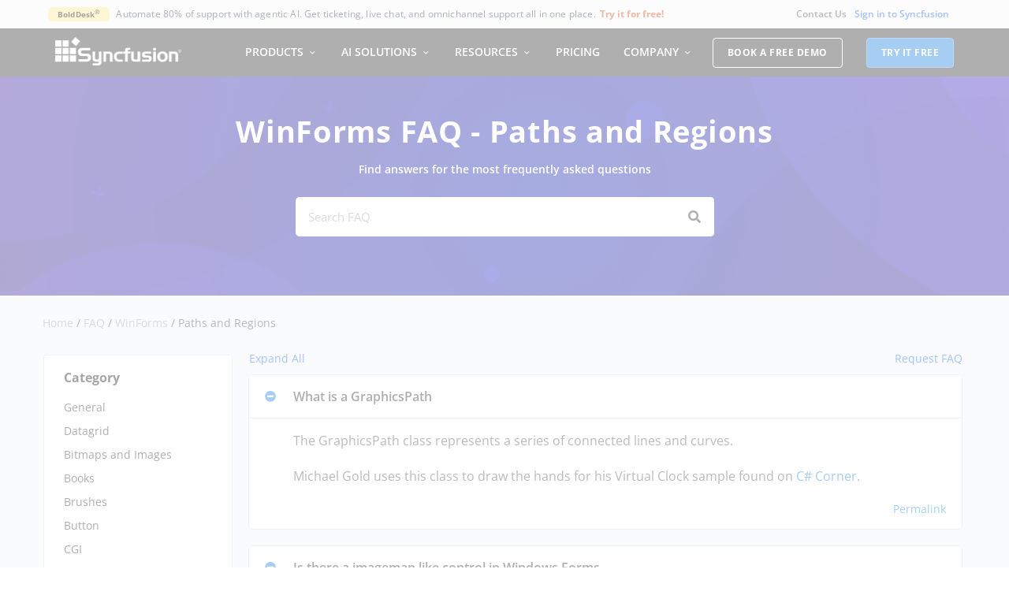

--- FILE ---
content_type: text/html; charset=UTF-8
request_url: https://www.syncfusion.com/faq/windowsforms/paths-and-regions
body_size: 24563
content:
<!doctype html><html lang="en-US"><head><meta charset="UTF-8"><meta name="viewport" content="width=device-width, initial-scale=1"><link rel="preload" href="https://www.syncfusion.com/faq/wp-content/plugins/elementor/assets/lib/font-awesome/webfonts/fa-solid-900.woff2" as="font" type="font/woff2" crossorigin><link rel="preload" href="https://www.syncfusion.com/faq/wp-content/plugins/elementor/assets/lib/font-awesome/webfonts/fa-brands-400.woff2" as="font" type="font/woff2" crossorigin><link rel="preload" href="https://www.syncfusion.com/faq/wp-content/plugins/elementor/assets/lib/eicons/fonts/eicons.woff2?5.6.2" as="font" type="font/woff2" crossorigin><link rel="preload" href="https://www.syncfusion.com/faq/wp-content/plugins/elementor/assets/lib/font-awesome/webfonts/fa-regular-400.woff2" as="font" type="font/woff2" crossorigin><link rel="profile" href="https://gmpg.org/xfn/11"> <script src="https://cdn.syncfusion.com/scripts/jquery/Integrity/jquery-3.7.1.min.js"></script><script id="cookieyes" type="text/javascript" src="https://cdn-cookieyes.com/client_data/a579e010cc45dfd587718a85/script.js"></script><script src="https://cdn.syncfusion.com/scripts/common/CookieYes/Master/CookieyesBanner-V3.min.js"></script> <script>var serverDate = "January 21, 2026";
    var serverTime = "01/21/2026 12:03:57 PM";
    var myip = '18.116.234.226';
  var customerId = "";
  var userCountry = 'United States of America';
  document.addEventListener("DOMContentLoaded", function() {
	var successMessage = sessionStorage.getItem('SessionExpiredMessage');
    if (successMessage === "true") {
        const toastrOptions = {
            onShown: function () {
                const style = document.createElement('style');
                style.innerHTML = `
            .toast { opacity: 0.9 !important; }
            .toast:hover { opacity: 0.7 !important; }
            .toast-top-right { top: 100px !important; }
            .toast-top-right .toast-close-button { top: -0.1em !important; }
            #toast-container > div { width: 400px !important; }
            @@media (max-width: 767px) {
                #toast-container > div {
                    width: 320px !important;
                }
            }
            .toast-message {
                font-size: 14px !important;
                font-family: "Open Sans", Helvetica, Arial, sans-serif !important;
            }
        `;
                document.head.appendChild(style);
            }
        };
        toastr.error("Session has been expired. Please sign in again.", null, toastrOptions);
        sessionStorage.removeItem('SessionExpiredMessage');
    }
   });</script> <link media="all" href="https://www.syncfusion.com/faq/wp-content/cache/autoptimize/css/autoptimize_de7a4d086678790f938690eb2bb1d600.css" rel="stylesheet"><title>Paths and Regions</title><meta name="description" content="This page contains the Frequently asked questions (FAQ) in the Paths and Regions category."/><meta name="robots" content="follow, index, max-snippet:-1, max-video-preview:-1, max-image-preview:large"/><link rel="canonical" href="https://www.syncfusion.com/faq/windowsforms/paths-and-regions" /><meta property="og:locale" content="en_US" /><meta property="og:type" content="article" /><meta property="og:title" content="Paths and Regions" /><meta property="og:description" content="This page contains the Frequently asked questions (FAQ) in the Paths and Regions category." /><meta property="og:url" content="https://www.syncfusion.com/faq/windowsforms/paths-and-regions" /><meta property="og:site_name" content="Syncfusion" /><meta property="article:publisher" content="https://www.facebook.com/Syncfusion/" /><meta property="fb:app_id" content="1003714633042650" /><meta property="og:image" content="https://www.syncfusion.com/faq/wp-content/uploads/2025/08/Syncfusion_Logo_Image.png" /><meta property="og:image:secure_url" content="https://www.syncfusion.com/faq/wp-content/uploads/2025/08/Syncfusion_Logo_Image.png" /><meta property="og:image:width" content="1200" /><meta property="og:image:height" content="630" /><meta property="og:image:alt" content="Syncfusion Logo Image" /><meta property="og:image:type" content="image/png" /><meta name="twitter:card" content="summary" /><meta name="twitter:title" content="Paths and Regions" /><meta name="twitter:description" content="This page contains the Frequently asked questions (FAQ) in the Paths and Regions category." /><meta name="twitter:site" content="@Syncfusion" /><meta name="twitter:image" content="https://www.syncfusion.com/faq/wp-content/uploads/2025/08/Syncfusion_Logo_Image.png" /><meta name="twitter:label1" content="FAQs" /><meta name="twitter:data1" content="3" /> <script type="application/ld+json" class="rank-math-schema-pro">{"@context":"https://schema.org","@graph":[{"@type":"Organization","@id":"https://www.syncfusion.com/faq/#organization","name":"Syncfusion","url":"https://www.syncfusion.com/faq/","sameAs":["https://www.facebook.com/Syncfusion/","https://twitter.com/Syncfusion","https://www.instagram.com/syncfusion/?hl=en","https://in.linkedin.com/company/syncfusion","https://www.youtube.com/user/syncfusioninc"],"logo":{"@type":"ImageObject","@id":"https://www.syncfusion.com/faq/#logo","url":"https://www.syncfusion.com/faq/wp-content/uploads/2025/08/Syncfusion_Horizontal.png","contentUrl":"https://www.syncfusion.com/faq/wp-content/uploads/2025/08/Syncfusion_Horizontal.png","caption":"Syncfusion","inLanguage":"en-US","width":"1992","height":"444"},"legalName":"mahalakshmi.ravichandran@syncfusion.com"},{"@type":"WebSite","@id":"https://www.syncfusion.com/faq/#website","url":"https://www.syncfusion.com/faq","name":"Syncfusion","publisher":{"@id":"https://www.syncfusion.com/faq/#organization"},"inLanguage":"en-US"},{"@type":"BreadcrumbList","@id":"https://www.syncfusion.com/faq/windowsforms/paths-and-regions#breadcrumb","itemListElement":[{"@type":"ListItem","position":"1","item":{"@id":"https://www.syncfusion.com","name":"Home"}},{"@type":"ListItem","position":"2","item":{"@id":"https://www.syncfusion.com/faq/","name":"FAQ"}},{"@type":"ListItem","position":"3","item":{"@id":"https://www.syncfusion.com/faq/windowsforms","name":"WinForms"}},{"@type":"ListItem","position":"4","item":{"@id":"https://www.syncfusion.com/faq/windowsforms/paths-and-regions","name":"Paths and Regions"}}]},{"@type":"CollectionPage","@id":"https://www.syncfusion.com/faq/windowsforms/paths-and-regions#webpage","url":"https://www.syncfusion.com/faq/windowsforms/paths-and-regions","name":"Paths and Regions","isPartOf":{"@id":"https://www.syncfusion.com/faq/#website"},"inLanguage":"en-US","breadcrumb":{"@id":"https://www.syncfusion.com/faq/windowsforms/paths-and-regions#breadcrumb"}}]}</script> <link rel='stylesheet' id='toastr-css-css' href='https://cdn.syncfusion.com/content/stylesheets/others/toastr.min.css' type='text/css' media='all' /> <script type="text/javascript" data-cfasync="false" src="https://www.syncfusion.com/faq/wp-content/cache/autoptimize/js/autoptimize_single_16623e9f7cd802cf093c325c511a739c.js" id="jquery-core-js"></script> <script type="text/javascript" data-cfasync="false" defer src="https://www.syncfusion.com/faq/wp-content/cache/autoptimize/js/autoptimize_single_e2620f2ae61d84e5edef5a0b7b95cf96.js" id="jquery-migrate-js"></script> <script type="text/javascript" defer src="https://www.syncfusion.com/faq/wp-content/plugins/loading-page/loading-screens/logo/loading-logo.js" id="codepeople-loading-page-script-logo-js"></script> <script type="text/javascript" id="codepeople-loading-page-script-js-before">loading_page_settings={"loadingScreen":1,"closeBtn":false,"removeInOnLoad":false,"codeblock":"","backgroundColor":"#ffffff","foregroundColor":"#000000","backgroundImage":"","additionalSeconds":0,"pageEffect":"none","backgroundRepeat":"repeat","fullscreen":0,"graphic":"logo","text":0,"lp_ls":{"logo":{"image":""}},"screen_size":"all","screen_width":0,"deepSearch":1,"modifyDisplayRule":1,"triggerLinkScreenNeverClose":0,"triggerLinkScreenCloseAfter":4};</script> <script type="text/javascript" defer src="https://www.syncfusion.com/faq/wp-content/plugins/loading-page/js/loading-page.min.js" id="codepeople-loading-page-script-js"></script> <script type="text/javascript" defer src="https://www.syncfusion.com/faq/wp-content/cache/autoptimize/js/autoptimize_single_34de4559ba0e07b9ff8b2c9a43748199.js" id="font-awesome-4-shim-js"></script> <script type="text/javascript" id="ecs_ajax_load-js-extra">var ecs_ajax_params = {"ajaxurl":"https:\/\/www.syncfusion.com\/faq\/wp-admin\/admin-ajax.php","posts":"{\"faq-category\":\"paths-and-regions\",\"error\":\"\",\"m\":\"\",\"p\":0,\"post_parent\":\"\",\"subpost\":\"\",\"subpost_id\":\"\",\"attachment\":\"\",\"attachment_id\":0,\"name\":\"\",\"pagename\":\"\",\"page_id\":0,\"second\":\"\",\"minute\":\"\",\"hour\":\"\",\"day\":0,\"monthnum\":0,\"year\":0,\"w\":0,\"category_name\":\"\",\"tag\":\"\",\"cat\":\"\",\"tag_id\":\"\",\"author\":\"\",\"author_name\":\"\",\"feed\":\"\",\"tb\":\"\",\"paged\":0,\"meta_key\":\"\",\"meta_value\":\"\",\"preview\":\"\",\"s\":\"\",\"sentence\":\"\",\"title\":\"\",\"fields\":\"\",\"menu_order\":\"\",\"embed\":\"\",\"category__in\":[],\"category__not_in\":[],\"category__and\":[],\"post__in\":[],\"post__not_in\":[],\"post_name__in\":[],\"tag__in\":[],\"tag__not_in\":[],\"tag__and\":[],\"tag_slug__in\":[],\"tag_slug__and\":[],\"post_parent__in\":[],\"post_parent__not_in\":[],\"author__in\":[],\"author__not_in\":[],\"search_columns\":[],\"posts_per_page\":100,\"ignore_sticky_posts\":false,\"suppress_filters\":false,\"cache_results\":true,\"update_post_term_cache\":true,\"update_menu_item_cache\":false,\"lazy_load_term_meta\":true,\"update_post_meta_cache\":true,\"post_type\":\"\",\"nopaging\":false,\"comments_per_page\":\"50\",\"no_found_rows\":false,\"taxonomy\":\"faq-category\",\"term\":\"paths-and-regions\",\"order\":\"DESC\"}"};</script> <script type="text/javascript" defer src="https://www.syncfusion.com/faq/wp-content/cache/autoptimize/js/autoptimize_single_6a414b257267a883c6dd13b3c66b8596.js" id="ecs_ajax_load-js"></script> <script type="text/javascript" defer src="https://www.syncfusion.com/faq/wp-content/cache/autoptimize/js/autoptimize_single_447712f49ef92d24eda0381882e5f00b.js" id="ecs-script-js"></script>  <script>(function(w,d,s,l,i){w[l]=w[l]||[];w[l].push({'gtm.start':
      new Date().getTime(),event:'gtm.js'});var f=d.getElementsByTagName(s)[0],
      j=d.createElement(s),dl=l!='dataLayer'?'&l='+l:'';j.async=true;j.src=
      'https://www.googletagmanager.com/gtm.js?id='+i+dl;f.parentNode.insertBefore(j,f);
      })(window,document,'script','dataLayer','GTM-W8WD8WN');</script> <link rel="shortcut icon" href="https://cdn.syncfusion.com/content/faq/icon/favicon.png" >  <script src="https://support.syncfusion.com/chatwidget-api/widget/v1/854e2527-edc1-4539-ae93-58e2bf0c1adb" defer async></script> <script src="https://cdn.syncfusion.com/scripts/common/LiveChat/master/LiveChatScripts-v11.min.js" defer></script>  <script>var findplatform = "WinForms";</script> <link rel="stylesheet" href="https://cdn.syncfusion.com/content/images/common/menu/master/icons/menufontV2.css?v1" type="text/css"><link rel="preload" href="https://cdn.syncfusion.com/content/images/common/menu/master/icons/menufontV2.css?v1" as="style"><meta name="generator" content="Elementor 3.33.2; features: additional_custom_breakpoints; settings: css_print_method-external, google_font-enabled, font_display-auto"> <noscript><style>body{display:block;}</style></noscript></head><body class="archive tax-faq-category term-paths-and-regions term-440 wp-custom-logo elementor-page-255 elementor-default elementor-template-full-width elementor-kit-13 lp_loading_screen_body"> <noscript> <iframe src="https://www.googletagmanager.com/ns.html?id=GTM-W8WD8WN"
 height="0" width="0" style="display:none;visibility:hidden"></iframe> </noscript><header data-elementor-type="header" data-elementor-id="123218" class="elementor elementor-123218 elementor-location-header" data-elementor-post-type="elementor_library"><header data-particle_enable="false" data-particle-mobile-disabled="false" class="elementor-section elementor-top-section elementor-element elementor-element-f46d73f elementor-hidden-tablet elementor-hidden-phone elementor-section-boxed elementor-section-height-default elementor-section-height-default wpr-particle-no wpr-jarallax-no wpr-parallax-no wpr-sticky-section-no" data-id="f46d73f" data-element_type="section" data-settings="{&quot;background_background&quot;:&quot;classic&quot;}"><div class="elementor-container elementor-column-gap-default"><div class="elementor-column elementor-col-33 elementor-top-column elementor-element elementor-element-fa7d1ed" data-id="fa7d1ed" data-element_type="column"><div class="elementor-widget-wrap elementor-element-populated"><div class="elementor-element elementor-element-093d080 elementor-widget elementor-widget-html" data-id="093d080" data-element_type="widget" data-widget_type="html.default"><div class="elementor-widget-container"><div id='banner-content'></div></div></div></div></div><div class="elementor-column elementor-col-33 elementor-top-column elementor-element elementor-element-0b178df" data-id="0b178df" data-element_type="column"><div class="elementor-widget-wrap elementor-element-populated"><div class="elementor-element elementor-element-ceda4f9 elementor-nav-menu__align-end elementor-nav-menu--dropdown-tablet elementor-nav-menu__text-align-aside elementor-nav-menu--toggle elementor-nav-menu--burger elementor-widget elementor-widget-nav-menu" data-id="ceda4f9" data-element_type="widget" data-settings="{&quot;layout&quot;:&quot;horizontal&quot;,&quot;submenu_icon&quot;:{&quot;value&quot;:&quot;&lt;i class=\&quot;fas fa-caret-down\&quot; aria-hidden=\&quot;true\&quot;&gt;&lt;\/i&gt;&quot;,&quot;library&quot;:&quot;fa-solid&quot;},&quot;toggle&quot;:&quot;burger&quot;}" data-widget_type="nav-menu.default"><div class="elementor-widget-container"><nav aria-label="Menu" class="elementor-nav-menu--main elementor-nav-menu__container elementor-nav-menu--layout-horizontal e--pointer-underline e--animation-fade"><ul id="menu-1-ceda4f9" class="elementor-nav-menu"><li class="menu-item menu-item-type-custom menu-item-object-custom menu-item-35"><a href="https://www.syncfusion.com/company/contact-us" class="elementor-item">Contact Us</a></li></ul></nav><div class="elementor-menu-toggle" role="button" tabindex="0" aria-label="Menu Toggle" aria-expanded="false"> <i aria-hidden="true" role="presentation" class="elementor-menu-toggle__icon--open eicon-menu-bar"></i><i aria-hidden="true" role="presentation" class="elementor-menu-toggle__icon--close eicon-close"></i></div><nav class="elementor-nav-menu--dropdown elementor-nav-menu__container" aria-hidden="true"><ul id="menu-2-ceda4f9" class="elementor-nav-menu"><li class="menu-item menu-item-type-custom menu-item-object-custom menu-item-35"><a href="https://www.syncfusion.com/company/contact-us" class="elementor-item" tabindex="-1">Contact Us</a></li></ul></nav></div></div></div></div><div class="elementor-column elementor-col-33 elementor-top-column elementor-element elementor-element-1e8fafb" data-id="1e8fafb" data-element_type="column"><div class="elementor-widget-wrap elementor-element-populated"><div class="elementor-element elementor-element-576f790 elementor-widget elementor-widget-html" data-id="576f790" data-element_type="widget" data-widget_type="html.default"><div class="elementor-widget-container"><div id="signin-button-section"></div></div></div></div></div></div></header><header data-particle_enable="false" data-particle-mobile-disabled="false" class="elementor-section elementor-top-section elementor-element elementor-element-2d60eb59 elementor-section-boxed elementor-section-height-default elementor-section-height-default wpr-particle-no wpr-jarallax-no wpr-parallax-no wpr-sticky-section-no" data-id="2d60eb59" data-element_type="section" data-settings="{&quot;background_background&quot;:&quot;classic&quot;}"><div class="elementor-container elementor-column-gap-default"><div class="elementor-column elementor-col-100 elementor-top-column elementor-element elementor-element-59dc4638" data-id="59dc4638" data-element_type="column" id="navigation-menu-column"><div class="elementor-widget-wrap elementor-element-populated"><div class="elementor-element elementor-element-5a71c02f elementor-widget elementor-widget-shortcode" data-id="5a71c02f" data-element_type="widget" data-widget_type="shortcode.default"><div class="elementor-widget-container"><div class="elementor-shortcode"><div id="menu-wrapper"><div class="container main-menu-section"><div class="row"><div class="col-xs-12 col-sm-12 col-md-12 col-lg-12 "><div id="menu-container"></div></div></div></div></div><link rel="stylesheet" href="https://cdn.syncfusion.com/content/stylesheets/components/Stack1.3.7/layoutfont_cdn_v1.min.css" type="text/css"><link rel="preload" href="https://cdn.syncfusion.com/content/stylesheets/components/bootstrap/TopMarketingBannerMenu.min.css" as="style"><link rel="stylesheet" href="https://cdn.syncfusion.com/content/stylesheets/components/bootstrap/TopMarketingBannerMenu.min.css" type="text/css"><script src="https://cdn.syncfusion.com/scripts/bootstrap/HeaderMenuInitialV2.min.js?v1"></script><link rel="stylesheet" href="https://cdn.syncfusion.com/content/stylesheets/components/bootstrap/Integrity/bootstrap3.7.1.min.css?v1"><script src="https://cdn.syncfusion.com/scripts/jquery/Integrity/jquery-3.7.1.min.js"></script><script src="https://cdn.syncfusion.com/scripts/bootstrap/Integrity/bootstrap3.7.1.min.js?v1"></script></div></div></div></div></div></div></header><section data-particle_enable="false" data-particle-mobile-disabled="false" class="elementor-section elementor-top-section elementor-element elementor-element-edfe00c sign-hide elementor-section-boxed elementor-section-height-default elementor-section-height-default wpr-particle-no wpr-jarallax-no wpr-parallax-no wpr-sticky-section-no" data-id="edfe00c" data-element_type="section" id="sign-out-section"><div class="elementor-container elementor-column-gap-default"><div class="elementor-column elementor-col-100 elementor-top-column elementor-element elementor-element-f8cb259" data-id="f8cb259" data-element_type="column"><div class="elementor-widget-wrap elementor-element-populated"><div class="elementor-element elementor-element-bf88195 elementor-widget elementor-widget-html" data-id="bf88195" data-element_type="widget" id="signout2" data-widget_type="html.default"><div class="elementor-widget-container"><div id="logout-section"><div class="Customerinformation"><div class="dashboard"> <a href="https://www.syncfusion.com/account" class="content-medium">My Dashboard</a></div></div></div></div></div><div class="elementor-element elementor-element-bc72d1f elementor-widget elementor-widget-html" data-id="bc72d1f" data-element_type="widget" id="signout-button" data-widget_type="html.default"><div class="elementor-widget-container"><form class="centered-form" action="https://www.syncfusion.com/account/logoff" method="post"> <button class="logout-button" type="submit">Sign out</button></form></div></div></div></div></div></section></header><div data-elementor-type="archive" data-elementor-id="255" class="elementor elementor-255 elementor-location-archive" data-elementor-post-type="elementor_library"><section data-particle_enable="false" data-particle-mobile-disabled="false" class="elementor-section elementor-top-section elementor-element elementor-element-e347ef5 elementor-section-full_width elementor-section-height-default elementor-section-height-default wpr-particle-no wpr-jarallax-no wpr-parallax-no wpr-sticky-section-no" data-id="e347ef5" data-element_type="section"><div class="elementor-container elementor-column-gap-default"><div class="elementor-column elementor-col-100 elementor-top-column elementor-element elementor-element-5ec6a83" data-id="5ec6a83" data-element_type="column"><div class="elementor-widget-wrap elementor-element-populated"><div class="elementor-element elementor-element-3df2190 elementor-widget elementor-widget-template" data-id="3df2190" data-element_type="widget" data-widget_type="template.default"><div class="elementor-widget-container"><div class="elementor-template"><div data-elementor-type="section" data-elementor-id="930" class="elementor elementor-930 elementor-location-archive" data-elementor-post-type="elementor_library"><section data-particle_enable="false" data-particle-mobile-disabled="false" class="elementor-section elementor-top-section elementor-element elementor-element-1a4ae257 elementor-section-boxed elementor-section-height-default elementor-section-height-default wpr-particle-no wpr-jarallax-no wpr-parallax-no wpr-sticky-section-no" data-id="1a4ae257" data-element_type="section" id="faq-banner" data-settings="{&quot;background_background&quot;:&quot;classic&quot;}"><div class="elementor-container elementor-column-gap-default"><div class="elementor-column elementor-col-100 elementor-top-column elementor-element elementor-element-64ca1cb5" data-id="64ca1cb5" data-element_type="column"><div class="elementor-widget-wrap elementor-element-populated"><div class="elementor-element elementor-element-552dc1ee elementor-widget elementor-widget-heading" data-id="552dc1ee" data-element_type="widget" data-widget_type="heading.default"><div class="elementor-widget-container"><h1 class="elementor-heading-title elementor-size-default">WinForms FAQ - Paths and Regions</h1></div></div><div class="elementor-element elementor-element-163a8eda elementor-widget elementor-widget-heading" data-id="163a8eda" data-element_type="widget" data-widget_type="heading.default"><div class="elementor-widget-container"> <span class="elementor-heading-title elementor-size-default">Find answers for the most frequently asked questions</span></div></div><div class="elementor-element elementor-element-72fa66ac elementor-widget-mobile__width-initial elementor-search-form--skin-classic elementor-search-form--button-type-icon elementor-search-form--icon-search elementor-widget elementor-widget-search-form" data-id="72fa66ac" data-element_type="widget" data-settings="{&quot;skin&quot;:&quot;classic&quot;}" data-widget_type="search-form.default"><div class="elementor-widget-container"> <search role="search"><form class="elementor-search-form" action="https://www.syncfusion.com/faq" method="get"><div class="elementor-search-form__container"> <label class="elementor-screen-only" for="elementor-search-form-72fa66ac">Search</label> <input id="elementor-search-form-72fa66ac" placeholder="Search FAQ" class="elementor-search-form__input" type="search" name="s" value=""> <button class="elementor-search-form__submit" type="submit" aria-label="Search"> <i aria-hidden="true" class="fas fa-search"></i> </button></div></form> </search></div></div><div class="elementor-element elementor-element-5e5d7db elementor-widget elementor-widget-html" data-id="5e5d7db" data-element_type="widget" data-widget_type="html.default"><div class="elementor-widget-container"> <script>var regexname = /[^A-Za-z0-9 #.,&\-]/;
var errorMessage = jQuery('<div class="error-message">Letters, numbers, and the following special characters (# . , & -) are allowed</div>');

var submitButton = jQuery('.elementor-search-form__submit');

jQuery('.elementor-search-form__input').on('input', function () {
    var searchterm = jQuery(this).val();

    if (searchterm.length > 128) {
        // Search term exceeds the limit
        jQuery('.error-message').text('Search term must be 128 characters or less');
        jQuery('.error-message').css('display', 'inline-block');
        submitButton.prop('disabled', true);
    }

    else if (!regexname.test(searchterm)) {
        // Search term is valid
        jQuery('.error-message').css('display', 'none');
        submitButton.prop('disabled', false);
    }
    else {
        // Search term is invalid
        if (jQuery('.error-message').length === 0) {
            jQuery('.elementor-search-form').after(errorMessage);
            submitButton.prop('disabled', true);
        }
    }

    if (regexname.test(searchterm) && jQuery('.error-message').css('display') === 'none') {
        jQuery('.error-message').css('display', 'inline-block');
        submitButton.prop('disabled', true);
    }

});

var urlParams = new URLSearchParams(window.location.search);
var searchterm = urlParams.get('s');

if (searchterm && regexname.test(searchterm)) {
    handleUrlSearchQuery();
}

function handleUrlSearchQuery() {
    searchterm = sanitizeSearchTerm(searchterm); // Sanitize the search term if needed
    jQuery('.elementor-search-form__input').val(searchterm);
    var currentUrl = window.location.href; // Get the current URL
    var baseUrl = currentUrl.split('?')[0]; // Extract the base URL without query parameters
    var newUrl = baseUrl + '?s=' + encodeURIComponent(searchterm); // Construct the new URL with the search query
    window.location.href = newUrl;
}

function sanitizeSearchTerm(searchterm) {
    // Remove any disallowed characters
    if (searchterm) {
        searchterm = searchterm.replace(/[^A-Za-z0-9 #.,&\-]/g, '');
    }
    return searchterm;
}</script> </div></div></div></div></div></section></div></div></div></div></div></div></div></section><section data-particle_enable="false" data-particle-mobile-disabled="false" class="elementor-section elementor-top-section elementor-element elementor-element-f245de4 elementor-section-boxed elementor-section-height-default elementor-section-height-default wpr-particle-no wpr-jarallax-no wpr-parallax-no wpr-sticky-section-no" data-id="f245de4" data-element_type="section"><div class="elementor-container elementor-column-gap-default"><div class="elementor-column elementor-col-100 elementor-top-column elementor-element elementor-element-3d58041" data-id="3d58041" data-element_type="column" id="breadcrumb-section"><div class="elementor-widget-wrap elementor-element-populated"><div class="elementor-element elementor-element-faf8ef5 elementor-align-left elementor-widget elementor-widget-breadcrumbs" data-id="faf8ef5" data-element_type="widget" data-widget_type="breadcrumbs.default"><div class="elementor-widget-container"><nav aria-label="breadcrumbs" class="rank-math-breadcrumb"><p><a href="https://www.syncfusion.com">Home</a><span class="separator"> / </span><a href="https://www.syncfusion.com/faq/">FAQ</a><span class="separator"> / </span><a href="https://www.syncfusion.com/faq/windowsforms">WinForms</a><span class="separator"> / </span><span class="last">Paths and Regions</span></p></nav></div></div></div></div></div></section><section data-particle_enable="false" data-particle-mobile-disabled="false" class="elementor-section elementor-top-section elementor-element elementor-element-3670a656 elementor-section-boxed elementor-section-height-default elementor-section-height-default wpr-particle-no wpr-jarallax-no wpr-parallax-no wpr-sticky-section-no" data-id="3670a656" data-element_type="section" id="category-list-page"><div class="elementor-container elementor-column-gap-default"><div class="elementor-column elementor-col-50 elementor-top-column elementor-element elementor-element-411291d9" data-id="411291d9" data-element_type="column" id="category-list-page-list" data-settings="{&quot;background_background&quot;:&quot;classic&quot;}"><div class="elementor-widget-wrap elementor-element-populated"><div class="elementor-element elementor-element-5ed77941 elementor-widget elementor-widget-heading" data-id="5ed77941" data-element_type="widget" id="category-heading" data-widget_type="heading.default"><div class="elementor-widget-container"><p class="elementor-heading-title elementor-size-default">Category</p></div></div><div class="elementor-element elementor-element-38ac862a elementor-widget elementor-widget-shortcode" data-id="38ac862a" data-element_type="widget" data-widget_type="shortcode.default"><div class="elementor-widget-container"><ul><li class="cat-item cat-item-422"><a href="https://www.syncfusion.com/faq/windowsforms/general">General</a></li><li class="cat-item cat-item-408"><a href="https://www.syncfusion.com/faq/windowsforms/datagrid">Datagrid</a></li><li class="cat-item cat-item-394"><a href="https://www.syncfusion.com/faq/windowsforms/bitmaps-and-images">Bitmaps and Images</a></li><li class="cat-item cat-item-395"><a href="https://www.syncfusion.com/faq/windowsforms/books">Books</a></li><li class="cat-item cat-item-396"><a href="https://www.syncfusion.com/faq/windowsforms/brushes">Brushes</a></li><li class="cat-item cat-item-397"><a href="https://www.syncfusion.com/faq/windowsforms/button">Button</a></li><li class="cat-item cat-item-398"><a href="https://www.syncfusion.com/faq/windowsforms/cgi">CGI</a></li><li class="cat-item cat-item-399"><a href="https://www.syncfusion.com/faq/windowsforms/checkedlistbox">CheckedListBox</a></li><li class="cat-item cat-item-400"><a href="https://www.syncfusion.com/faq/windowsforms/colors">Colors</a></li><li class="cat-item cat-item-401"><a href="https://www.syncfusion.com/faq/windowsforms/com">COM</a></li><li class="cat-item cat-item-402"><a href="https://www.syncfusion.com/faq/windowsforms/combobox">ComboBox</a></li><li class="cat-item cat-item-403"><a href="https://www.syncfusion.com/faq/windowsforms/common-dialogs">Common Dialogs</a></li><li class="cat-item cat-item-404"><a href="https://www.syncfusion.com/faq/windowsforms/controls">Controls</a></li><li class="cat-item cat-item-405"><a href="https://www.syncfusion.com/faq/windowsforms/cursors">Cursors</a></li><li class="cat-item cat-item-406"><a href="https://www.syncfusion.com/faq/windowsforms/custom-designers">Custom Designers</a></li><li class="cat-item cat-item-407"><a href="https://www.syncfusion.com/faq/windowsforms/data-binding">Data Binding</a></li><li class="cat-item cat-item-409"><a href="https://www.syncfusion.com/faq/windowsforms/debugging">Debugging</a></li><li class="cat-item cat-item-410"><a href="https://www.syncfusion.com/faq/windowsforms/deployment">Deployment</a></li><li class="cat-item cat-item-412"><a href="https://www.syncfusion.com/faq/windowsforms/docking">Docking</a></li><li class="cat-item cat-item-413"><a href="https://www.syncfusion.com/faq/windowsforms/drawing-tips">Drawing Tips</a></li><li class="cat-item cat-item-414"><a href="https://www.syncfusion.com/faq/windowsforms/events">Events</a></li><li class="cat-item cat-item-415"><a href="https://www.syncfusion.com/faq/windowsforms/fonts">Fonts</a></li><li class="cat-item cat-item-416"><a href="https://www.syncfusion.com/faq/windowsforms/form">Form</a></li><li class="cat-item cat-item-393"><a href="https://www.syncfusion.com/faq/windowsforms/framework">Framework</a></li><li class="cat-item cat-item-418"><a href="https://www.syncfusion.com/faq/windowsforms/from-gdi">from GDI</a></li><li class="cat-item cat-item-419"><a href="https://www.syncfusion.com/faq/windowsforms/from-mfc">from MFC</a></li><li class="cat-item cat-item-420"><a href="https://www.syncfusion.com/faq/windowsforms/from-vb6">from VB6</a></li><li class="cat-item cat-item-423"><a href="https://www.syncfusion.com/faq/windowsforms/general-io">General IO</a></li><li class="cat-item cat-item-424"><a href="https://www.syncfusion.com/faq/windowsforms/hit-testing">Hit Testing</a></li><li class="cat-item cat-item-425"><a href="https://www.syncfusion.com/faq/windowsforms/in-ie">In IE</a></li><li class="cat-item cat-item-427"><a href="https://www.syncfusion.com/faq/windowsforms/keyboard-handling">Keyboard Handling</a></li><li class="cat-item cat-item-428"><a href="https://www.syncfusion.com/faq/windowsforms/layout">Layout</a></li><li class="cat-item cat-item-429"><a href="https://www.syncfusion.com/faq/windowsforms/licensing">Licensing</a></li><li class="cat-item cat-item-430"><a href="https://www.syncfusion.com/faq/windowsforms/listbox">ListBox</a></li><li class="cat-item cat-item-431"><a href="https://www.syncfusion.com/faq/windowsforms/listview">ListView</a></li><li class="cat-item cat-item-432"><a href="https://www.syncfusion.com/faq/windowsforms/macros">Macros</a></li><li class="cat-item cat-item-433"><a href="https://www.syncfusion.com/faq/windowsforms/math">Math</a></li><li class="cat-item cat-item-434"><a href="https://www.syncfusion.com/faq/windowsforms/mdi">MDI</a></li><li class="cat-item cat-item-435"><a href="https://www.syncfusion.com/faq/windowsforms/menus">Menus</a></li><li class="cat-item cat-item-436"><a href="https://www.syncfusion.com/faq/windowsforms/metadata-viewers">Metadata Viewers</a></li><li class="cat-item cat-item-437"><a href="https://www.syncfusion.com/faq/windowsforms/mouse-handling">Mouse Handling</a></li><li class="cat-item cat-item-439"><a href="https://www.syncfusion.com/faq/windowsforms/other-faqs">Other FAQs</a></li><li class="cat-item cat-item-440 current-cat"><a aria-current="page" href="https://www.syncfusion.com/faq/windowsforms/paths-and-regions">Paths and Regions</a></li><li class="cat-item cat-item-441"><a href="https://www.syncfusion.com/faq/windowsforms/patterns">Patterns</a></li><li class="cat-item cat-item-442"><a href="https://www.syncfusion.com/faq/windowsforms/pens">Pens</a></li><li class="cat-item cat-item-443"><a href="https://www.syncfusion.com/faq/windowsforms/performance">Performance</a></li><li class="cat-item cat-item-444"><a href="https://www.syncfusion.com/faq/windowsforms/picturebox">PictureBox</a></li><li class="cat-item cat-item-445"><a href="https://www.syncfusion.com/faq/windowsforms/printing">Printing</a></li><li class="cat-item cat-item-446"><a href="https://www.syncfusion.com/faq/windowsforms/progressbars">ProgressBars</a></li><li class="cat-item cat-item-448"><a href="https://www.syncfusion.com/faq/windowsforms/resource-editor">Resource Editor</a></li><li class="cat-item cat-item-449"><a href="https://www.syncfusion.com/faq/windowsforms/resources">Resources</a></li><li class="cat-item cat-item-450"><a href="https://www.syncfusion.com/faq/windowsforms/richtextbox">RichTextBox</a></li><li class="cat-item cat-item-451"><a href="https://www.syncfusion.com/faq/windowsforms/scrolling">Scrolling</a></li><li class="cat-item cat-item-452"><a href="https://www.syncfusion.com/faq/windowsforms/serialization">Serialization</a></li><li class="cat-item cat-item-453"><a href="https://www.syncfusion.com/faq/windowsforms/smart-client">Smart Client</a></li><li class="cat-item cat-item-454"><a href="https://www.syncfusion.com/faq/windowsforms/strings">Strings</a></li><li class="cat-item cat-item-455"><a href="https://www.syncfusion.com/faq/windowsforms/tabcontrol">TabControl</a></li><li class="cat-item cat-item-456"><a href="https://www.syncfusion.com/faq/windowsforms/textbox">TextBox</a></li><li class="cat-item cat-item-457"><a href="https://www.syncfusion.com/faq/windowsforms/threading">Threading</a></li><li class="cat-item cat-item-458"><a href="https://www.syncfusion.com/faq/windowsforms/tips">Tips</a></li><li class="cat-item cat-item-460"><a href="https://www.syncfusion.com/faq/windowsforms/treeview">TreeView</a></li><li class="cat-item cat-item-461"><a href="https://www.syncfusion.com/faq/windowsforms/type-editors">Type Editors</a></li><li class="cat-item cat-item-462"><a href="https://www.syncfusion.com/faq/windowsforms/ui">UI</a></li><li class="cat-item cat-item-464"><a href="https://www.syncfusion.com/faq/windowsforms/webbrowser">WebBrowser</a></li><li class="cat-item cat-item-465"><a href="https://www.syncfusion.com/faq/windowsforms/win32">Win32</a></li><li class="cat-item cat-item-467"><a href="https://www.syncfusion.com/faq/windowsforms/xml">XML</a></li></ul><div class="elementor-shortcode"></div></div></div></div></div><div class="elementor-column elementor-col-50 elementor-top-column elementor-element elementor-element-1c157443" data-id="1c157443" data-element_type="column" id="category-list-page-left-section"><div class="elementor-widget-wrap elementor-element-populated"><div class="elementor-element elementor-element-8469ffc elementor-widget elementor-widget-html" data-id="8469ffc" data-element_type="widget" id="expand-collapse" data-widget_type="html.default"><div class="elementor-widget-container"><div class="toggle"> <span class="expand">Expand All</span> <span class="collapse">Collapse All </span></div><div class="form-link"> <a href="#faq-request-form"> Request FAQ</a></div></div></div><div class="elementor-element elementor-element-434ee9b elementor-grid-1 elementor-grid-tablet-1 elementor-posts--thumbnail-top elementor-grid-mobile-1 elementor-widget elementor-widget-archive-posts" data-id="434ee9b" data-element_type="widget" id="looping-faq" data-settings="{&quot;archive_custom_columns&quot;:&quot;1&quot;,&quot;archive_custom_columns_tablet&quot;:&quot;1&quot;,&quot;archive_custom_columns_mobile&quot;:&quot;1&quot;,&quot;archive_custom_row_gap&quot;:{&quot;unit&quot;:&quot;px&quot;,&quot;size&quot;:35,&quot;sizes&quot;:[]},&quot;archive_custom_row_gap_tablet&quot;:{&quot;unit&quot;:&quot;px&quot;,&quot;size&quot;:&quot;&quot;,&quot;sizes&quot;:[]},&quot;archive_custom_row_gap_mobile&quot;:{&quot;unit&quot;:&quot;px&quot;,&quot;size&quot;:&quot;&quot;,&quot;sizes&quot;:[]}}" data-widget_type="archive-posts.archive_custom"><div class="elementor-widget-container"><div class="ecs-posts elementor-posts-container elementor-posts   elementor-grid elementor-posts--skin-archive_custom" data-settings="{&quot;current_page&quot;:1,&quot;max_num_pages&quot;:1,&quot;load_method&quot;:&quot;numbers&quot;,&quot;widget_id&quot;:&quot;434ee9b&quot;,&quot;post_id&quot;:5138,&quot;theme_id&quot;:255,&quot;change_url&quot;:false,&quot;reinit_js&quot;:false}"><article id="post-5138" class="elementor-post elementor-grid-item ecs-post-loop post-5138 faq-post type-faq-post status-publish hentry faq-category-paths-and-regions faq-category-windowsforms"><div data-elementor-type="loop" data-elementor-id="261" class="elementor elementor-261 elementor-location-archive post-5138 faq-post type-faq-post status-publish hentry faq-category-paths-and-regions faq-category-windowsforms" data-elementor-post-type="elementor_library"><section data-particle_enable="false" data-particle-mobile-disabled="false" class="elementor-section elementor-top-section elementor-element elementor-element-bf74c55 elementor-section-boxed elementor-section-height-default elementor-section-height-default wpr-particle-no wpr-jarallax-no wpr-parallax-no wpr-sticky-section-no" data-id="bf74c55" data-element_type="section"><div class="elementor-container elementor-column-gap-default"><div class="elementor-column elementor-col-100 elementor-top-column elementor-element elementor-element-d904e69" data-id="d904e69" data-element_type="column"><div class="elementor-widget-wrap elementor-element-populated"><div class="elementor-element elementor-element-23c4d88 loop-faq elementor-widget elementor-widget-accordion" data-id="23c4d88" data-element_type="widget" data-widget_type="accordion.default"><div class="elementor-widget-container"><div class="elementor-accordion"><div class="elementor-accordion-item"><div id="elementor-tab-title-3751" class="elementor-tab-title" data-tab="1" role="button" aria-controls="elementor-tab-content-3751" aria-expanded="false"> <span class="elementor-accordion-icon elementor-accordion-icon-left" aria-hidden="true"> <span class="elementor-accordion-icon-closed"><i class="fas fa-plus-circle"></i></span> <span class="elementor-accordion-icon-opened"><i class="fas fa-minus-circle"></i></span> </span> <a class="elementor-accordion-title" tabindex="0">What is a GraphicsPath</a></div><div id="elementor-tab-content-3751" class="elementor-tab-content elementor-clearfix" data-tab="1" role="region" aria-labelledby="elementor-tab-title-3751"><p>The GraphicsPath class represents a series of connected lines and curves.</p><p>Michael Gold uses this class to draw the hands for his Virtual Clock sample found on <a href="http://www.c-sharpcorner.com/UploadFile/mgold/VirtualClock09282005072736AM/VirtualClock.aspx" rel="nofollow noopener" target="_blank">C# Corner</a>.</p> <a href="https://www.syncfusion.com/faq/windowsforms/paths-and-regions/what-is-a-graphicspath" class="post-page-link" target="_blank">Permalink</a></div></div></div></div></div></div></div></div></section></div></article><article id="post-5345" class="elementor-post elementor-grid-item ecs-post-loop post-5345 faq-post type-faq-post status-publish hentry faq-category-paths-and-regions faq-category-windowsforms"><div data-elementor-type="loop" data-elementor-id="261" class="elementor elementor-261 elementor-location-archive post-5345 faq-post type-faq-post status-publish hentry faq-category-paths-and-regions faq-category-windowsforms" data-elementor-post-type="elementor_library"><section data-particle_enable="false" data-particle-mobile-disabled="false" class="elementor-section elementor-top-section elementor-element elementor-element-bf74c55 elementor-section-boxed elementor-section-height-default elementor-section-height-default wpr-particle-no wpr-jarallax-no wpr-parallax-no wpr-sticky-section-no" data-id="bf74c55" data-element_type="section"><div class="elementor-container elementor-column-gap-default"><div class="elementor-column elementor-col-100 elementor-top-column elementor-element elementor-element-d904e69" data-id="d904e69" data-element_type="column"><div class="elementor-widget-wrap elementor-element-populated"><div class="elementor-element elementor-element-23c4d88 loop-faq elementor-widget elementor-widget-accordion" data-id="23c4d88" data-element_type="widget" data-widget_type="accordion.default"><div class="elementor-widget-container"><div class="elementor-accordion"><div class="elementor-accordion-item"><div id="elementor-tab-title-3751" class="elementor-tab-title" data-tab="1" role="button" aria-controls="elementor-tab-content-3751" aria-expanded="false"> <span class="elementor-accordion-icon elementor-accordion-icon-left" aria-hidden="true"> <span class="elementor-accordion-icon-closed"><i class="fas fa-plus-circle"></i></span> <span class="elementor-accordion-icon-opened"><i class="fas fa-minus-circle"></i></span> </span> <a class="elementor-accordion-title" tabindex="0">Is there a imagemap like control in Windows Forms</a></div><div id="elementor-tab-content-3751" class="elementor-tab-content elementor-clearfix" data-tab="1" role="region" aria-labelledby="elementor-tab-title-3751"><p>There isn’t one out of the box. But check out this codeproject article for a control that provides this functionality.</p><p><a href="https://www.codeproject.com/Articles/2820/C-Windows-Forms-ImageMap-Control" rel="nofollow noopener" target="_blank">ImageMap control on Codeproject</a></p> <a href="https://www.syncfusion.com/faq/windowsforms/paths-and-regions/is-there-a-imagemap-like-control-in-windows-forms" class="post-page-link" target="_blank">Permalink</a></div></div></div></div></div></div></div></div></section></div></article><article id="post-4938" class="elementor-post elementor-grid-item ecs-post-loop post-4938 faq-post type-faq-post status-publish hentry faq-category-paths-and-regions faq-category-windowsforms"><div data-elementor-type="loop" data-elementor-id="261" class="elementor elementor-261 elementor-location-archive post-4938 faq-post type-faq-post status-publish hentry faq-category-paths-and-regions faq-category-windowsforms" data-elementor-post-type="elementor_library"><section data-particle_enable="false" data-particle-mobile-disabled="false" class="elementor-section elementor-top-section elementor-element elementor-element-bf74c55 elementor-section-boxed elementor-section-height-default elementor-section-height-default wpr-particle-no wpr-jarallax-no wpr-parallax-no wpr-sticky-section-no" data-id="bf74c55" data-element_type="section"><div class="elementor-container elementor-column-gap-default"><div class="elementor-column elementor-col-100 elementor-top-column elementor-element elementor-element-d904e69" data-id="d904e69" data-element_type="column"><div class="elementor-widget-wrap elementor-element-populated"><div class="elementor-element elementor-element-23c4d88 loop-faq elementor-widget elementor-widget-accordion" data-id="23c4d88" data-element_type="widget" data-widget_type="accordion.default"><div class="elementor-widget-container"><div class="elementor-accordion"><div class="elementor-accordion-item"><div id="elementor-tab-title-3751" class="elementor-tab-title" data-tab="1" role="button" aria-controls="elementor-tab-content-3751" aria-expanded="false"> <span class="elementor-accordion-icon elementor-accordion-icon-left" aria-hidden="true"> <span class="elementor-accordion-icon-closed"><i class="fas fa-plus-circle"></i></span> <span class="elementor-accordion-icon-opened"><i class="fas fa-minus-circle"></i></span> </span> <a class="elementor-accordion-title" tabindex="0">How can I create non-rectangular windows</a></div><div id="elementor-tab-content-3751" class="elementor-tab-content elementor-clearfix" data-tab="1" role="region" aria-labelledby="elementor-tab-title-3751"><p>Check out this Microsoft KB article, <a href="http://msdn.microsoft.com/library/default.asp?url=/library/en-us/dv_vstechart/html/vbtchshapedwindowsformscontrolsinvisualstudionet.asp" rel="nofollow noopener" target="_blank">Shaped Windows Forms and Controls in Visual Studio .NET</a></p><p>There are 2 ways to create non-rectangular windows:</p><p>1) The Control.Region property (Form inherits this of course):</p><pre class="wp-block-code"><code>[CS]
	GraphicsPath gp = new GraphicsPath();
	gp.AddEllipse(0,0,100,100);
	gp.AddRectangle(50,50,100,100);
	this.Region = new Region(gp);

[VB.NET]
	Dim gp As New GraphicsPath()
	gp.AddEllipse(0, 0, 100, 100)
	gp.AddRectangle(50, 50, 100, 100)
	Me.Region = New [Region](gp)</code></pre><p>2) Use the Form.TransparencyKey property.  This tells the form not to paint any pixels that match the color of the TransparencyKey.  So you can make your fancy skin bitmap, then set the TransparencyKey to be, say Color.Red,<br /> then all the pixels that are RGB(255,0,0) will be transparent.</p><p>(from <a href="/cdn-cgi/l/email-protection" class="__cf_email__" data-cfemail="94e7f6e1e6fff1cbfbfaf8fdfaf1d4f9fdf7e6fbe7fbf2e0babafafbe7e4f5f9babaf7fbf9">[email&#160;protected]</a> on microsoft.public.dotnet.framework.windowsforms)</p> <a href="https://www.syncfusion.com/faq/windowsforms/paths-and-regions/how-can-i-create-non-rectangular-windows" class="post-page-link" target="_blank">Permalink</a></div></div></div></div></div></div></div></div></section></div></article></div></div></div><div class="elementor-element elementor-element-1d93fef blazor-desktop-ad elementor-hidden-phone elementor-widget elementor-widget-image" data-id="1d93fef" data-element_type="widget" id="faq-desktop-ad" data-widget_type="image.default"><div class="elementor-widget-container"> <a href="https://www.syncfusion.com/blazor-components"> <img fetchpriority="high" width="800" height="220" src="https://www.syncfusion.com/faq/wp-content/uploads/2021/05/blazor-ad-image-1024x282.png" class="attachment-large size-large wp-image-48639" alt="Blazor Ad Image" srcset="https://www.syncfusion.com/faq/wp-content/uploads/2021/05/blazor-ad-image-1024x282.png 1024w, https://www.syncfusion.com/faq/wp-content/uploads/2021/05/blazor-ad-image-300x83.png 300w, https://www.syncfusion.com/faq/wp-content/uploads/2021/05/blazor-ad-image-768x211.png 768w, https://www.syncfusion.com/faq/wp-content/uploads/2021/05/blazor-ad-image-1536x423.png 1536w, https://www.syncfusion.com/faq/wp-content/uploads/2021/05/blazor-ad-image.png 1812w" sizes="(max-width: 800px) 100vw, 800px" /> </a></div></div><div class="elementor-element elementor-element-ba07dd8 blazor-mobile-ad elementor-hidden-desktop elementor-hidden-tablet elementor-widget elementor-widget-image" data-id="ba07dd8" data-element_type="widget" data-widget_type="image.default"><div class="elementor-widget-container"> <a href="https://www.syncfusion.com/blazor-components"> <noscript><img width="692" height="690" src="https://www.syncfusion.com/faq/wp-content/uploads/2021/05/blazor-ad-image-mobile.png" class="attachment-large size-large wp-image-48640" alt="Blazor AD Image Mobile" srcset="https://www.syncfusion.com/faq/wp-content/uploads/2021/05/blazor-ad-image-mobile.png 692w, https://www.syncfusion.com/faq/wp-content/uploads/2021/05/blazor-ad-image-mobile-300x300.png 300w, https://www.syncfusion.com/faq/wp-content/uploads/2021/05/blazor-ad-image-mobile-150x150.png 150w" sizes="(max-width: 692px) 100vw, 692px" /></noscript><img width="692" height="690" src='data:image/svg+xml,%3Csvg%20xmlns=%22http://www.w3.org/2000/svg%22%20viewBox=%220%200%20692%20690%22%3E%3C/svg%3E' data-src="https://www.syncfusion.com/faq/wp-content/uploads/2021/05/blazor-ad-image-mobile.png" class="lazyload attachment-large size-large wp-image-48640" alt="Blazor AD Image Mobile" data-srcset="https://www.syncfusion.com/faq/wp-content/uploads/2021/05/blazor-ad-image-mobile.png 692w, https://www.syncfusion.com/faq/wp-content/uploads/2021/05/blazor-ad-image-mobile-300x300.png 300w, https://www.syncfusion.com/faq/wp-content/uploads/2021/05/blazor-ad-image-mobile-150x150.png 150w" data-sizes="(max-width: 692px) 100vw, 692px" /> </a></div></div><div class="elementor-element elementor-element-ffdd91b elementor-widget elementor-widget-heading" data-id="ffdd91b" data-element_type="widget" data-widget_type="heading.default"><div class="elementor-widget-container"><h3 class="elementor-heading-title elementor-size-default">Share with</h3></div></div><div class="elementor-element elementor-element-e469575 elementor-share-buttons--view-icon elementor-share-buttons--shape-circle elementor-share-buttons--skin-gradient elementor-grid-0 elementor-share-buttons--color-official elementor-widget elementor-widget-share-buttons" data-id="e469575" data-element_type="widget" id="social-icon" data-widget_type="share-buttons.default"><div class="elementor-widget-container"><div class="elementor-grid" role="list"><div class="elementor-grid-item" role="listitem"><div class="elementor-share-btn elementor-share-btn_twitter" role="button" tabindex="0" aria-label="Share on twitter"> <span class="elementor-share-btn__icon"> <i class="fab fa-twitter" aria-hidden="true"></i> </span></div></div><div class="elementor-grid-item" role="listitem"><div class="elementor-share-btn elementor-share-btn_facebook" role="button" tabindex="0" aria-label="Share on facebook"> <span class="elementor-share-btn__icon"> <i class="fab fa-facebook" aria-hidden="true"></i> </span></div></div><div class="elementor-grid-item" role="listitem"><div class="elementor-share-btn elementor-share-btn_linkedin" role="button" tabindex="0" aria-label="Share on linkedin"> <span class="elementor-share-btn__icon"> <i class="fab fa-linkedin" aria-hidden="true"></i> </span></div></div></div></div></div><div class="elementor-element elementor-element-4f57fcb elementor-widget elementor-widget-template" data-id="4f57fcb" data-element_type="widget" data-widget_type="template.default"><div class="elementor-widget-container"><div class="elementor-template"><div data-elementor-type="section" data-elementor-id="2028" class="elementor elementor-2028 elementor-location-archive" data-elementor-post-type="elementor_library"><section data-particle_enable="false" data-particle-mobile-disabled="false" class="elementor-section elementor-top-section elementor-element elementor-element-b2ed846 elementor-section-boxed elementor-section-height-default elementor-section-height-default wpr-particle-no wpr-jarallax-no wpr-parallax-no wpr-sticky-section-no" data-id="b2ed846" data-element_type="section" id="faq-request-form-container"><div class="elementor-container elementor-column-gap-default"><div class="elementor-column elementor-col-100 elementor-top-column elementor-element elementor-element-b1ce8c0" data-id="b1ce8c0" data-element_type="column"><div class="elementor-widget-wrap elementor-element-populated"><div class="elementor-element elementor-element-82aa070 eael-contact-form-7-button-align-left eael-contact-form-7-button-custom elementor-widget elementor-widget-eael-contact-form-7" data-id="82aa070" data-element_type="widget" id="faq-request-form" data-widget_type="eael-contact-form-7.default"><div class="elementor-widget-container"><div class="eael-contact-form-7-wrapper"><div class="eael-contact-form eael-contact-form-7 eael-contact-form-82aa070 placeholder-show eael-contact-form-align-default"><div class="eael-contact-form-7-heading"><h3 class="eael-contact-form-title eael-contact-form-7-title"> Couldn&#039;t find the FAQs you&#039;re looking for?</h3><div class="eael-contact-form-description eael-contact-form-7-description"> Please submit your question and answer.</div></div><div class="wpcf7 no-js" id="wpcf7-f2039-o1" lang="en-US" dir="ltr"><div class="screen-reader-response"><p role="status" aria-live="polite" aria-atomic="true"></p><ul></ul></div><form action="/faq/windowsforms/paths-and-regions#wpcf7-f2039-o1" method="post" class="wpcf7-form init" aria-label="Contact form" novalidate="novalidate" data-status="init"><div style="display: none;"> <input type="hidden" name="_wpcf7" value="2039" /> <input type="hidden" name="_wpcf7_version" value="5.9.8" /> <input type="hidden" name="_wpcf7_locale" value="en_US" /> <input type="hidden" name="_wpcf7_unit_tag" value="wpcf7-f2039-o1" /> <input type="hidden" name="_wpcf7_container_post" value="0" /> <input type="hidden" name="_wpcf7_posted_data_hash" value="" /></div><p><label> Platform<br /> <span class="wpcf7-form-control-wrap" data-name="Platform"><select class="wpcf7-form-control wpcf7-select wpcf7-validates-as-required platform" id="platform" aria-required="true" aria-invalid="false" name="Platform"><option value="Blazor">Blazor</option><option value="ASP.NET">ASP.NET</option><option value="WinForms">WinForms</option><option value="WPF">WPF</option><option value=".NET MAUI">.NET MAUI</option></select></span></label></p><p><label> Question <span style="color:red;">*</span><br /> <span class="wpcf7-form-control-wrap" data-name="Question"><input size="40" maxlength="400" class="wpcf7-form-control wpcf7-text wpcf7-validates-as-required" aria-required="true" aria-invalid="false" value="" type="text" name="Question" /></span></label></p><p><label> Answer<span style="font-style: italic;font-size: 12px;"> (Optional)</span><br /> <span class="wpcf7-form-control-wrap" data-name="Answer"><textarea cols="40" rows="10" maxlength="2000" class="wpcf7-form-control wpcf7-textarea" aria-invalid="false" name="Answer"></textarea></span> </label></p><div class="email" style="width:75%;"><p><label>Email <span style="font-style: italic;font-size: 12px; "> (Optional)</span><br /> <span class="wpcf7-form-control-wrap" data-name="your-email"><input size="40" maxlength="400" class="wpcf7-form-control wpcf7-email wpcf7-text wpcf7-validates-as-email" aria-invalid="false" value="" type="email" name="your-email" /></span> </label></p><p class="email-info"><span><i class="fa fa-info-circle" aria-hidden="true"></i></span><span>Email address is only for further clarification on your FAQ request. It will not be used for any other purpose.</span></p></div><div class="submit" style="display:block;"> <input class="wpcf7-form-control wpcf7-hidden clientIP" value="" type="hidden" name="IpAddress" /> <input class="wpcf7-form-control wpcf7-hidden userUid" value="" type="hidden" name="Uuid" /><p><input class="wpcf7-form-control wpcf7-submit has-spinner" type="submit" value="Submit" /><span id="wpcf7-697106fe0fac1-wrapper" class="wpcf7-form-control-wrap mobile-number-wrap" style="display:none !important; visibility:hidden !important;"><label for="wpcf7-697106fe0fac1-field" class="hp-message">Please leave this field empty.</label><input id="wpcf7-697106fe0fac1-field"  class="wpcf7-form-control wpcf7-text" type="text" name="mobile-number" value="" size="40" tabindex="-1" autocomplete="new-password" /></span></p></div><div class="submit" style="display:none;"><p><span class="wpcf7-form-control-wrap" data-name="your-subject"><input size="40" maxlength="400" class="wpcf7-form-control wpcf7-text wpcf7-validates-as-required" aria-required="true" aria-invalid="false" value="FAQ Request" type="text" name="your-subject" /></span></p></div><div class="wpcf7-response-output" aria-hidden="true"></div></form></div></div></div></div></div></div></div></div></section></div></div></div></div></div></div></div></section><section data-particle_enable="false" data-particle-mobile-disabled="false" class="elementor-section elementor-top-section elementor-element elementor-element-f932d94 elementor-section-boxed elementor-section-height-default elementor-section-height-default wpr-particle-no wpr-jarallax-no wpr-parallax-no wpr-sticky-section-no" data-id="f932d94" data-element_type="section"><div class="elementor-container elementor-column-gap-default"><div class="elementor-column elementor-col-100 elementor-top-column elementor-element elementor-element-fa931a8" data-id="fa931a8" data-element_type="column"><div class="elementor-widget-wrap"></div></div></div></section><section data-particle_enable="false" data-particle-mobile-disabled="false" class="elementor-section elementor-top-section elementor-element elementor-element-22b2438 elementor-section-boxed elementor-section-height-default elementor-section-height-default wpr-particle-no wpr-jarallax-no wpr-parallax-no wpr-sticky-section-no" data-id="22b2438" data-element_type="section"><div class="elementor-container elementor-column-gap-default"><div class="elementor-column elementor-col-100 elementor-top-column elementor-element elementor-element-dab372b" data-id="dab372b" data-element_type="column"><div class="elementor-widget-wrap elementor-element-populated"><div class="elementor-element elementor-element-bf354a8 elementor-widget elementor-widget-shortcode" data-id="bf354a8" data-element_type="widget" data-widget_type="shortcode.default"><div class="elementor-widget-container"> <script data-cfasync="false" src="/cdn-cgi/scripts/5c5dd728/cloudflare-static/email-decode.min.js"></script><script type="application/ld+json">{"@context":"https:\/\/schema.org","@type":"FAQPage","mainEntity":[{"@type":"Question","name":"What is a GraphicsPath","acceptedAnswer":{"@type":"Answer","text":"The GraphicsPath class represents a series of connected lines and curves.\nMichael Gold uses this class to draw the hands for his Virtual Clock sample found on C# Corner.\n"}},{"@type":"Question","name":"Is there a imagemap like control in Windows Forms","acceptedAnswer":{"@type":"Answer","text":"There isn\u2019t one out of the box. But check out this codeproject article for a control that provides this functionality.\nImageMap control on Codeproject\n"}},{"@type":"Question","name":"How can I create non-rectangular windows","acceptedAnswer":{"@type":"Answer","text":"Check out this Microsoft KB article, Shaped Windows Forms and Controls in Visual Studio .NET\nThere are 2 ways to create non-rectangular windows:\n1) The Control.Region property (Form inherits this of course):\n[CS]\n\tGraphicsPath gp = new GraphicsPath();\n\tgp.AddEllipse(0,0,100,100);\n\tgp.AddRectangle(50,50,100,100);\n\tthis.Region = new Region(gp);\n\n[VB.NET]\n\tDim gp As New GraphicsPath()\n\tgp.AddEllipse(0, 0, 100, 100)\n\tgp.AddRectangle(50, 50, 100, 100)\n\tMe.Region = New [Region](gp)\n2) Use the Form.TransparencyKey property.  This tells the form not to paint any pixels that match the color of the TransparencyKey.  So you can make your fancy skin bitmap, then set the TransparencyKey to be, say Color.Red,\nthen all the pixels that are RGB(255,0,0) will be transparent.\n(from sburke_online@microsoft..nospam..com on microsoft.public.dotnet.framework.windowsforms)\n"}}]}</script> <div class="elementor-shortcode"></div></div></div></div></div></div></section><section data-particle_enable="false" data-particle-mobile-disabled="false" class="elementor-section elementor-top-section elementor-element elementor-element-bd93aca elementor-section-boxed elementor-section-height-default elementor-section-height-default wpr-particle-no wpr-jarallax-no wpr-parallax-no wpr-sticky-section-no" data-id="bd93aca" data-element_type="section"><div class="elementor-container elementor-column-gap-default"><div class="elementor-column elementor-col-100 elementor-top-column elementor-element elementor-element-8b256f3" data-id="8b256f3" data-element_type="column"><div class="elementor-widget-wrap elementor-element-populated"><div class="elementor-element elementor-element-ece41bb elementor-widget elementor-widget-html" data-id="ece41bb" data-element_type="widget" data-widget_type="html.default"><div class="elementor-widget-container"> <a id="wpfront-scroll-top-container" href="#" style="display:none"><noscript><img src="https://cdn.syncfusion.com/content/images/products/whats-new/optimizedimages/up-arrow.png" alt="Up arrow icon"></noscript><img class="lazyload" src='data:image/svg+xml,%3Csvg%20xmlns=%22http://www.w3.org/2000/svg%22%20viewBox=%220%200%20210%20140%22%3E%3C/svg%3E' data-src="https://cdn.syncfusion.com/content/images/products/whats-new/optimizedimages/up-arrow.png" alt="Up arrow icon"> </a></div></div></div></div></div></section></div><footer data-elementor-type="footer" data-elementor-id="95316" class="elementor elementor-95316 elementor-location-footer" data-elementor-post-type="elementor_library"><section data-particle_enable="false" data-particle-mobile-disabled="false" class="elementor-section elementor-top-section elementor-element elementor-element-31e6bb81 elementor-hidden-mobile elementor-section-boxed elementor-section-height-default elementor-section-height-default wpr-particle-no wpr-jarallax-no wpr-parallax-no wpr-sticky-section-no" data-id="31e6bb81" data-element_type="section" id="main-footer-desktop" data-settings="{&quot;background_background&quot;:&quot;classic&quot;}"><div class="elementor-background-overlay"></div><div class="elementor-container elementor-column-gap-default"><div class="elementor-column elementor-col-16 elementor-top-column elementor-element elementor-element-61636b7c" data-id="61636b7c" data-element_type="column" id="product-footer-section"><div class="elementor-widget-wrap elementor-element-populated"><div class="elementor-element elementor-element-36ce02f6 elementor-widget elementor-widget-html" data-id="36ce02f6" data-element_type="widget" data-widget_type="html.default"><div class="elementor-widget-container"><div class="footer-top-content">EXPLORE OUR PRODUCTS</div><ul class="list-unstyled"><li class="content-small"><a href="https://www.syncfusion.com/ui-component-suite"> UI Component Suite</a></li><li class="content-small"><a href="https://www.syncfusion.com/document-sdk"> Document SDK</a></li><li class="content-small"><a href="https://www.syncfusion.com/pdf-viewer-sdk"> PDF Viewer SDK</a></li><li class="content-small"><a href="https://www.syncfusion.com/docx-editor-sdk"> DOCX Editor SDK</a></li><li class="content-small"><a href="https://www.syncfusion.com/spreadsheet-editor-sdk"> Spreadsheet Editor SDK</a></li><li class="content-small"><a href="/code-studio/"> Code Studio</a></li><li class="content-small"><a href="https://www.boldbi.com/">Analytics Platform</a></li><li class="content-small"><a href="https://www.boldreports.com">Reporting Platform</a></li><li class="content-small"><a href="https://boldsign.com/?utm_source=syncfusionnavfooter&amp;utm_medium=referral&amp;utm_campaign=boldsign">eSignature Software and API</a></li><li class="content-small"><a href="https://www.bolddesk.com/?utm_source=syncfusionnavfooter&amp;utm_medium=referral&amp;utm_campaign=bolddesk">Customer Service Software</a></li><li class="content-small"><a href="https://www.bolddesk.com/knowledge-base-software?utm_source=syncfusionnavfooter&utm_medium=referral&utm_campaign=knowledgebase_bolddesk">Knowledge Base Software</a></li></ul><div class="footer-top-content">FREE TOOLS</div><ul class="list-unstyled"><li class="content-small"><a href="https://www.syncfusion.com/free-pdf-tools/unlock-pdf">Unlock PDF</a></li><li class="content-small"><a href="https://www.syncfusion.com/free-pdf-tools/merge-pdf/">Merge PDF</a></li><li class="content-small"><a href="https://www.syncfusion.com/free-pdf-tools/compress-pdf">Compress PDF</a></li><li class="content-small"><a href="https://www.syncfusion.com/free-pdf-tools/xps-to-pdf">XPS to PDF</a></li><li class="content-small"><a href="https://www.syncfusion.com/free-pdf-tools/organize-pdf">Organize PDF</a></li><li class="content-small"><a href="https://www.syncfusion.com/free-tools/online-floor-planner/">Floor Planner</a></li><li class="content-small"><a href="https://www.syncfusion.com/free-tools/online-docx-editor/">DOCX Editor</a></li><li class="content-small"><a href="https://www.syncfusion.com/free-tools/online-excel-editor/">Excel Editor</a></li><li class="content-small"><a href="https://www.syncfusion.com/free-tools/online-markdown-to-html-converter/">Markdown to HTML Converter</a></li><li class="content-small"><a href="https://www.syncfusion.com/free-tools/"> More Free Tools ❯ </a></li></ul></div></div></div></div><div class="elementor-column elementor-col-16 elementor-top-column elementor-element elementor-element-29f80b12" data-id="29f80b12" data-element_type="column" id="resources-footer-section"><div class="elementor-widget-wrap elementor-element-populated"><div class="elementor-element elementor-element-78b7a205 elementor-widget elementor-widget-html" data-id="78b7a205" data-element_type="widget" data-widget_type="html.default"><div class="elementor-widget-container"><div class="footer-top-content">RESOURCES</div><ul class="list-unstyled"><li class="content-small"><a href="/succinctly-free-ebooks">Ebooks</a></li><li class="content-small"><a href="/resources/techportal/whitepapers">White Papers</a></li><li class="content-small"><a href="/case-studies/">Case Studies</a></li><li class="content-small"><a href="/faq/">Technical FAQ</a></li><li class="content-small"><a href="/code-examples">Code Examples</a></li><li class="content-small"><a href="/pages/accessibility/">Accessibility</a></li><li class="content-small"><a href="/web-stories/">Web Stories</a></li><li class="content-small"><a href="/webinars/">Webinars</a></li><li class="content-small"><a href="https://www.syncfusion.com/resource-center/">Resource Center</a></li></ul><div class="footer-top-content">GET PRODUCTS</div><ul class="list-unstyled"><li class="content-small"><a href="/downloads">Free Trial</a></li><li class="content-small"><a href="/sales/unlimitedlicense">Pricing</a></li></ul><div class="footer-top-content">UI Kits</div><ul class="list-unstyled"><li class="content-small"><a href="https://www.syncfusion.com/essential-maui-ui-kit">.NET MAUI UI Kit</a></li><li class="content-small"><a href="https://www.syncfusion.com/essential-react-ui-kit">React UI Kit</a></li><li class="content-small"><a href="https://www.syncfusion.com/essential-blazor-ui-kit">Blazor UI Kit</a></li><li class="content-small"><a href="https://www.syncfusion.com/essential-angular-ui-kit">Angular UI Kit</a></li><li class="content-small"><a href="https://www.syncfusion.com/pages/figma-ui-kits/">Web Figma UI Kit</a></li></ul></div></div></div></div><div class="elementor-column elementor-col-16 elementor-top-column elementor-element elementor-element-3b9fc2d6" data-id="3b9fc2d6" data-element_type="column" id="learning-support-footer"><div class="elementor-widget-wrap elementor-element-populated"><div class="elementor-element elementor-element-3694bbf7 elementor-widget elementor-widget-html" data-id="3694bbf7" data-element_type="widget" data-widget_type="html.default"><div class="elementor-widget-container"><div class="footer-top-content">SUPPORT</div><ul class="list-unstyled"><li class="content-small"><a href="/forums">Community Forum</a></li><li class="content-small"><a href="https://support.syncfusion.com/kb">Knowledge Base</a></li><li class="content-small"><a href="https://support.syncfusion.com/create">Contact Support</a></li><li class="content-small"><a href="/feedback" target="_blank">Features &amp; Bugs</a></li><li class="content-small"><a href="https://s3.amazonaws.com/files2.syncfusion.com/web/support/sla/32.1/syncfusion_software_support_sla.pdf">SLA</a></li><li class="content-small"><a href="/support/product-lifecycle/estudio">Product Life Cycle</a></li></ul><div class="footer-top-content">LEARNING</div><ul class="list-unstyled"><li class="content-small"><a href="/demos">Demos</a></li><li class="content-small"><a rel="noopener" href="https://help.syncfusion.com/" target="_blank">Documentation</a></li><li class="content-small"><a rel="noopener" href="/blogs/">Blog</a></li><li class="content-small"><a href="/tutorial-videos">Tutorial Videos</a></li><li class="content-small"><a href="/self-service-demo/">Video Guides</a></li><li class="content-small"><a href="/showcase-apps">Showcase Apps</a></li><li class="content-small"><a href="/products/whatsnew">What’s New</a></li><li class="content-small"><a href="/products/roadmap">Road Map</a></li><li class="content-small"><a href="/products/release-history">Release History</a></li></ul></div></div></div></div><div class="elementor-column elementor-col-16 elementor-top-column elementor-element elementor-element-4f8a8171" data-id="4f8a8171" data-element_type="column" id="alternatives-section"><div class="elementor-widget-wrap elementor-element-populated"><div class="elementor-element elementor-element-3499a501 elementor-widget elementor-widget-html" data-id="3499a501" data-element_type="widget" data-widget_type="html.default"><div class="elementor-widget-container"><div class="footer-top-content">WHY WE STAND OUT</div><ul class="list-unstyled"><li class="content-small"><a href="/pages/blazor-competitive-upgrade/">Blazor Competitive Upgrade</a></li><li class="content-small"><a href="/pages/angular-competitive-upgrade/">Angular Competitive Upgrade</a></li><li class="content-small"><a href="/pages/javascript-competitive-upgrade/">JavaScript Competitive Upgrade</a></li><li class="content-small"><a href="/pages/react-competitive-upgrade/">React Competitive Upgrade</a></li><li class="content-small"><a href="/pages/vue-competitive-upgrade/">Vue Competitive Upgrade</a></li><li class="content-small"><a href="/pages/xamarin-competitive-upgrade/">Xamarin Competitive Upgrade</a></li><li class="content-small"><a href="/pages/winforms-competitive-upgrade/">WinForms Competitive Upgrade</a></li><li class="content-small"><a href="/pages/wpf-competitive-upgrade/">WPF Competitive Upgrade</a></li><li class="content-small"><a href="/pages/pdf-library-competitive-upgrade/">PDF Competitive Upgrade</a></li><li class="content-small"><a href="/pages/word-library-competitive-upgrade/">Word Competitive Upgrade</a></li><li class="content-small"><a href="/pages/excel-library-competitive-upgrade/">Excel Competitive Upgrade</a></li><li class="content-small"><a href="/pages/powerpoint-library-competitive-upgrade/">PPT Competitive Upgrade</a></li></ul></div></div></div></div><div class="elementor-column elementor-col-16 elementor-top-column elementor-element elementor-element-18b55122" data-id="18b55122" data-element_type="column" id="company-footer-section"><div class="elementor-widget-wrap elementor-element-populated"><div class="elementor-element elementor-element-4afb4e0e elementor-widget elementor-widget-html" data-id="4afb4e0e" data-element_type="widget" data-widget_type="html.default"><div class="elementor-widget-container"><div class="footer-top-content">COMPANY</div><ul class="list-unstyled"><li class="content-small"><a href="/company/about-us">About Us</a></li><li class="content-small"><a href="/company/about-us/customerlist">Customers</a></li><li class="content-small"><a rel="noopener" href="/blogs/">Blog</a></li><li class="content-small"><a href="/company/news-press-release">News &amp; Events</a></li><li class="content-small"><a href="/careers/">Careers</a></li><li class="content-small"><a href="/company/partners">Partners</a></li></ul></div></div></div></div><div class="elementor-column elementor-col-16 elementor-top-column elementor-element elementor-element-199e16ae" data-id="199e16ae" data-element_type="column" id="contact-footer-section"><div class="elementor-widget-wrap elementor-element-populated"><div class="elementor-element elementor-element-50aefa22 Contact-us-content elementor-widget elementor-widget-html" data-id="50aefa22" data-element_type="widget" data-widget_type="html.default"><div class="elementor-widget-container"><div class="footer-top-content">CONTACT US</div><ul class="list-unstyled"><li class="content-small">Fax: +1 919.573.0306</li><li class="content-small">US: +1 919.481.1974</li><li class="content-small">UK: +44 20 7084 6215</li></ul></div></div><div class="elementor-element elementor-element-551c32d4 toll-free-content elementor-widget elementor-widget-html" data-id="551c32d4" data-element_type="widget" data-widget_type="html.default"><div class="elementor-widget-container"><div class="footer-top-content">Toll Free (USA):</div><ul class="list-unstyled"><li class="content-small">1-888-9DOTNET</li><li class="content-small list-content-mail-id"><a href="/cdn-cgi/l/email-protection#2d5e4c41485e6d5e54434e4b585e444243034e4240"><span class="__cf_email__" data-cfemail="b1c2d0ddd4c2f1c2c8dfd2d7c4c2d8dedf9fd2dedc">[email&#160;protected]</span></a></li></ul><ul class="footer-contact-whatsApp"><li class="list-content"> <a href="https://wa.me/19842173455" target="_blank" rel="noopener" class="whatsapp-link"> <noscript><img src="https://cdn.syncfusion.com/content/images/footer-icons/WhatsApp.webp" alt="WhatsApp" class="whatsapp-img" /></noscript><img src='data:image/svg+xml,%3Csvg%20xmlns=%22http://www.w3.org/2000/svg%22%20viewBox=%220%200%20210%20140%22%3E%3C/svg%3E' data-src="https://cdn.syncfusion.com/content/images/footer-icons/WhatsApp.webp" alt="WhatsApp" class="lazyload whatsapp-img" /> </a></li></ul></div></div></div></div></div></section><section data-particle_enable="false" data-particle-mobile-disabled="false" class="elementor-section elementor-top-section elementor-element elementor-element-2f81c968 elementor-hidden-mobile elementor-section-boxed elementor-section-height-default elementor-section-height-default wpr-particle-no wpr-jarallax-no wpr-parallax-no wpr-sticky-section-no" data-id="2f81c968" data-element_type="section" id="main-footer-policy" data-settings="{&quot;background_background&quot;:&quot;classic&quot;}"><div class="elementor-container elementor-column-gap-default"><div class="elementor-column elementor-col-50 elementor-top-column elementor-element elementor-element-1968a60" data-id="1968a60" data-element_type="column" id="policy-column"><div class="elementor-widget-wrap elementor-element-populated"><div class="elementor-element elementor-element-10a0e724 elementor-widget elementor-widget-image" data-id="10a0e724" data-element_type="widget" id="syncfusion-logo" data-widget_type="image.default"><div class="elementor-widget-container"> <a href="https://www.syncfusion.com/"> <noscript><img width="996" height="222" src="https://www.syncfusion.com/faq/wp-content/uploads/2024/02/Syncfusion_Horizontal.svg" class="attachment-full size-full wp-image-95298" alt="Syncfusion-logo" /></noscript><img width="996" height="222" src='data:image/svg+xml,%3Csvg%20xmlns=%22http://www.w3.org/2000/svg%22%20viewBox=%220%200%20996%20222%22%3E%3C/svg%3E' data-src="https://www.syncfusion.com/faq/wp-content/uploads/2024/02/Syncfusion_Horizontal.svg" class="lazyload attachment-full size-full wp-image-95298" alt="Syncfusion-logo" /> </a></div></div><div class="elementor-element elementor-element-1b77e5d8 elementor-widget elementor-widget-html" data-id="1b77e5d8" data-element_type="widget" id="syncfusion-policy" data-widget_type="html.default"><div class="elementor-widget-container"> <a href="/legal/privacy-policy/">Privacy Policy</a><a href="/legal/cookie-policy/">Cookie Policy</a><a href="/legal/website-terms-of-use/">Website Terms of Use</a><a href="/legal/security-policy/">Security Policy</a><a  href="/legal/responsible-disclosure/">Responsible Disclosure</a><a  href="/legal/ethics-policy/">Ethics Policy</a></div></div><div class="elementor-element elementor-element-1b7d588e elementor-widget elementor-widget-shortcode" data-id="1b7d588e" data-element_type="widget" id="copyright-content" data-widget_type="shortcode.default"><div class="elementor-widget-container"><div class="elementor-shortcode"><a href="/copyright">Copyright © 2001 -  2026 Syncfusion<sup>®</sup> Inc. All Rights Reserved. || Trademarks</a></div></div></div></div></div><div class="elementor-column elementor-col-50 elementor-top-column elementor-element elementor-element-466d090c" data-id="466d090c" data-element_type="column" id="social-icons-column"><div class="elementor-widget-wrap elementor-element-populated"><div class="elementor-element elementor-element-15813eb6 elementor-shape-circle elementor-grid-4 e-grid-align-left elementor-widget elementor-widget-social-icons" data-id="15813eb6" data-element_type="widget" data-widget_type="social-icons.default"><div class="elementor-widget-container"><div class="elementor-social-icons-wrapper elementor-grid" role="list"> <span class="elementor-grid-item" role="listitem"> <a class="elementor-icon elementor-social-icon elementor-social-icon-facebook-icon elementor-repeater-item-898e98d" href="https://www.facebook.com/Syncfusion" target="_blank"> <span class="elementor-screen-only">Facebook-icon</span> <svg xmlns="http://www.w3.org/2000/svg" width="32" height="32" viewBox="0 0 32 32" fill="none"><circle cx="16" cy="16" r="16" fill="#334155"></circle><path fill-rule="evenodd" clip-rule="evenodd" d="M18.5664 16.1043H16.7579V22.6001H14.0763V16.1043H12.8008V13.8094H14.0763V12.3247C14.0763 11.2625 14.5769 9.6001 16.7821 9.6001L18.7683 9.60842V11.8355H17.3263C17.0902 11.8355 16.7579 11.955 16.7579 12.4614V13.8118H18.8008L18.5664 16.1043Z" fill="#F1F5F9"></path></svg> </a> </span> <span class="elementor-grid-item" role="listitem"> <a class="elementor-icon elementor-social-icon elementor-social-icon-twitter-icon elementor-repeater-item-01d729f" href="https://x.com/Syncfusion" target="_blank"> <span class="elementor-screen-only">Twitter-icon</span> <svg xmlns="http://www.w3.org/2000/svg" width="32" height="32" viewBox="0 0 32 32" fill="none"><rect width="32" height="32" rx="16" fill="#334155"></rect><path d="M17.8319 14.928L23.0437 9H21.8087L17.2833 14.1472L13.6688 9H9.5L14.9657 16.7835L9.5 23H10.7351L15.5141 17.5643L19.3312 23H23.5L17.8316 14.928H17.8319ZM16.1403 16.8521L15.5865 16.077L11.1801 9.90978H13.0772L16.6331 14.887L17.1869 15.662L21.8093 22.1316H19.9122L16.1403 16.8524V16.8521Z" fill="#F1F5F9"></path></svg> </a> </span> <span class="elementor-grid-item" role="listitem"> <a class="elementor-icon elementor-social-icon elementor-social-icon-linkedin-icon elementor-repeater-item-90720f7" href="https://www.linkedin.com/company/syncfusion?trk=top_nav_home" target="_blank"> <span class="elementor-screen-only">Linkedin-icon</span> <svg xmlns="http://www.w3.org/2000/svg" width="32" height="32" viewBox="0 0 32 32" fill="none"><circle cx="16" cy="16" r="16" fill="#334155"></circle><path fill-rule="evenodd" clip-rule="evenodd" d="M10.5527 22.3999H13.1245V14.3031H10.5527V22.3999ZM11.8563 10.3999C10.9761 10.3999 10.4004 11.0043 10.4004 11.7981C10.4004 12.576 10.9592 13.1981 11.8219 13.1981H11.8388C12.7365 13.1981 13.2935 12.576 13.2935 11.7981C13.2766 11.0043 12.7365 10.3999 11.8563 10.3999ZM22.3991 17.7565V22.3996H19.8267V18.0676C19.8267 16.9799 19.4554 16.2366 18.5239 16.2366C17.8132 16.2366 17.3912 16.7369 17.2049 17.2215C17.1368 17.3944 17.1199 17.6348 17.1199 17.8777V22.3996H14.5469C14.5469 22.3996 14.5812 15.0624 14.5469 14.3028H17.1199V15.4498C17.1145 15.4593 17.1072 15.4681 17.103 15.4763H17.1199V15.4498C17.4611 14.8996 18.0712 14.1122 19.4379 14.1122C21.1301 14.1122 22.3991 15.2694 22.3991 17.7565Z" fill="#F1F5F9"></path></svg> </a> </span> <span class="elementor-grid-item" role="listitem"> <a class="elementor-icon elementor-social-icon elementor-social-icon-Youtube-icon elementor-repeater-item-9002ee3" href="https://www.youtube.com/@SyncfusionInc?sub_confirmation=1" target="_blank"> <span class="elementor-screen-only">Youtube-icon</span> <svg xmlns="http://www.w3.org/2000/svg" width="32" height="32" viewBox="0 0 32 32" fill="none"><circle cx="16" cy="16" r="16" fill="#334155"></circle><path d="M22.8988 12.8277C22.8211 12.5084 22.6628 12.2159 22.4398 11.9796C22.2169 11.7434 21.9372 11.5718 21.6291 11.4822C20.5033 11.1997 16.0003 11.1997 16.0003 11.1997C16.0003 11.1997 11.4973 11.1997 10.3715 11.5092C10.0634 11.5987 9.78373 11.7703 9.56078 12.0066C9.33784 12.2428 9.17949 12.5353 9.10174 12.8546C8.89571 14.0288 8.79493 15.22 8.80067 16.4132C8.79332 17.6153 8.89411 18.8156 9.10174 19.9987C9.18746 20.308 9.34935 20.5894 9.57178 20.8157C9.7942 21.0419 10.0696 21.2054 10.3715 21.2903C11.4973 21.5997 16.0003 21.5997 16.0003 21.5997C16.0003 21.5997 20.5033 21.5997 21.6291 21.2903C21.9372 21.2007 22.2169 21.0291 22.4398 20.7929C22.6628 20.5566 22.8211 20.2641 22.8988 19.9449C23.1033 18.7795 23.2041 17.5973 23.1999 16.4132C23.2073 15.211 23.1065 14.0107 22.8988 12.8277Z" fill="#F1F5F9"></path><path d="M14.5273 18.6129L18.2908 16.4131L14.5273 14.2134V18.6129Z" fill="#0F172A"></path></svg> </a> </span></div></div></div><div class="elementor-element elementor-element-66dde1f6 elementor-widget elementor-widget-html" data-id="66dde1f6" data-element_type="widget" id="social-icons-count" data-widget_type="html.default"><div class="elementor-widget-container"> <span>39K+</span> <span class="icons-count-space">12K+</span> <span class="icons-count-space">15K+</span> <span class="icons-count-space">27K+</span></div></div><div class="elementor-element elementor-element-4817140b elementor-shape-circle elementor-grid-3 e-grid-align-left elementor-widget elementor-widget-social-icons" data-id="4817140b" data-element_type="widget" data-widget_type="social-icons.default"><div class="elementor-widget-container"><div class="elementor-social-icons-wrapper elementor-grid" role="list"> <span class="elementor-grid-item" role="listitem"> <a class="elementor-icon elementor-social-icon elementor-social-icon-pinterest-icon elementor-repeater-item-38460f7" href="https://www.pinterest.com/syncfusionofficial/" target="_blank"> <span class="elementor-screen-only">Pinterest-icon</span> <svg xmlns="http://www.w3.org/2000/svg" width="32" height="32" viewBox="0 0 32 32" fill="none"><rect width="32" height="32" rx="16" fill="#334155"></rect><path d="M16.8422 9C13.9007 9 11 10.92 11 14.02C11 15.99 12.1337 17.12 12.818 17.12C13.104 17.12 13.2674 16.35 13.2674 16.13C13.2674 15.87 12.5933 15.31 12.5933 14.23C12.5933 11.97 14.35 10.38 16.6175 10.38C18.5682 10.38 20.0084 11.47 20.0084 13.46C20.0084 14.95 19.3955 17.74 17.4243 17.74C16.7094 17.74 16.0966 17.24 16.0966 16.51C16.0966 15.45 16.8524 14.42 16.8524 13.33C16.8524 11.47 14.1662 11.81 14.1662 14.05C14.1662 14.52 14.2275 15.04 14.442 15.47C14.0436 17.14 13.2368 19.62 13.2368 21.34C13.2368 21.87 13.3185 22.39 13.3695 22.92C13.4717 23.03 13.4206 23.02 13.5636 22.96C15.0037 21.02 14.9526 20.65 15.6063 18.11C15.9638 18.77 16.8728 19.12 17.5877 19.12C20.6314 19.12 22 16.22 22 13.6C22 10.81 19.5385 9 16.8422 9Z" fill="white"></path></svg> </a> </span> <span class="elementor-grid-item" role="listitem"> <a class="elementor-icon elementor-social-icon elementor-social-icon-instagram-icon elementor-repeater-item-fe2ef4b" href="https://www.instagram.com/syncfusionofficial/" target="_blank"> <span class="elementor-screen-only">Instagram-icon</span> <svg xmlns="http://www.w3.org/2000/svg" width="32" height="32" viewBox="0 0 32 32" fill="none"><rect width="32" height="32" rx="16" fill="#334155"></rect><path d="M19.5 9H12.5C10.567 9 9 10.567 9 12.5V19.5C9 21.433 10.567 23 12.5 23H19.5C21.433 23 23 21.433 23 19.5V12.5C23 10.567 21.433 9 19.5 9Z" stroke="white" stroke-width="1.5" stroke-linecap="round" stroke-linejoin="round"></path><path d="M18.7996 15.559C18.8859 16.1415 18.7864 16.7365 18.5152 17.2593C18.2439 17.782 17.8148 18.206 17.2887 18.4707C16.7626 18.7355 16.1665 18.8277 15.585 18.7341C15.0035 18.6406 14.4664 18.366 14.0499 17.9496C13.6335 17.5331 13.359 16.996 13.2654 16.4145C13.1718 15.8331 13.264 15.2369 13.5288 14.7108C13.7936 14.1848 14.2175 13.7556 14.7402 13.4843C15.263 13.2131 15.858 13.1136 16.4406 13.2C17.0348 13.2881 17.585 13.565 18.0097 13.9898C18.4345 14.4146 18.7114 14.9647 18.7996 15.559Z" stroke="white" stroke-width="1.5" stroke-linecap="round" stroke-linejoin="round"></path><path d="M19.8504 12.1497H19.8604" stroke="white" stroke-width="1.5" stroke-linecap="round" stroke-linejoin="round"></path></svg> </a> </span> <span class="elementor-grid-item" role="listitem"> <a class="elementor-icon elementor-social-icon elementor-social-icon-threads-icon elementor-repeater-item-8f89e89" href="https://www.threads.net/@syncfusionofficial" target="_blank"> <span class="elementor-screen-only">Threads-icon</span> <svg xmlns="http://www.w3.org/2000/svg" width="32" height="32" viewBox="0 0 32 32" fill="none"><rect width="32" height="32" rx="16" fill="#334155"></rect><path d="M19.7948 15.4157C19.7258 15.3827 19.6558 15.3509 19.5849 15.3204C19.4614 13.0449 18.218 11.7421 16.1302 11.7288C16.1207 11.7287 16.1113 11.7287 16.1018 11.7287C14.853 11.7287 13.8144 12.2617 13.1752 13.2317L14.3234 14.0194C14.801 13.2949 15.5504 13.1404 16.1024 13.1404C16.1088 13.1404 16.1152 13.1404 16.1215 13.1405C16.8089 13.1448 17.3277 13.3447 17.6634 13.7345C17.9078 14.0183 18.0712 14.4104 18.1521 14.9053C17.5426 14.8017 16.8834 14.7699 16.1788 14.8103C14.1937 14.9246 12.9176 16.0823 13.0033 17.691C13.0468 18.507 13.4533 19.209 14.1479 19.6676C14.7352 20.0553 15.4916 20.2448 16.2777 20.2019C17.3158 20.145 18.1303 19.7489 18.6984 19.0247C19.1299 18.4747 19.4028 17.7619 19.5233 16.8638C20.0181 17.1624 20.3848 17.5553 20.5873 18.0277C20.9316 18.8306 20.9517 20.15 19.8751 21.2257C18.9318 22.168 17.798 22.5757 16.0845 22.5883C14.1837 22.5742 12.7462 21.9646 11.8115 20.7764C10.9363 19.6638 10.484 18.0568 10.4671 16C10.484 13.9432 10.9363 12.3361 11.8115 11.2236C12.7462 10.0354 14.1837 9.42583 16.0844 9.41171C17.999 9.42594 19.4616 10.0384 20.432 11.2323C20.9078 11.8178 21.2666 12.5541 21.5031 13.4125L22.8487 13.0535C22.562 11.9969 22.1109 11.0863 21.4971 10.3312C20.253 8.80056 18.4335 8.01626 16.0891 8H16.0797C13.7401 8.01621 11.941 8.80348 10.7324 10.3399C9.65683 11.7072 9.10204 13.6096 9.08339 15.9944L9.08334 16L9.08339 16.0056C9.10204 18.3903 9.65683 20.2928 10.7324 21.6601C11.941 23.1965 13.7401 23.9838 16.0797 24H16.0891C18.1692 23.9856 19.6353 23.441 20.8432 22.2343C22.4234 20.6555 22.3758 18.6766 21.855 17.4618C21.4813 16.5906 20.7689 15.883 19.7948 15.4157ZM16.2034 18.7923C15.3334 18.8413 14.4295 18.4508 14.385 17.6143C14.3519 16.9942 14.8263 16.3022 16.2568 16.2197C16.4206 16.2103 16.5813 16.2057 16.7393 16.2057C17.2588 16.2057 17.7449 16.2561 18.1868 16.3528C18.022 18.4113 17.0552 18.7455 16.2034 18.7923Z" fill="white"></path></svg> </a> </span></div></div></div></div></div></div></section><section data-particle_enable="false" data-particle-mobile-disabled="false" class="elementor-section elementor-top-section elementor-element elementor-element-504a6800 elementor-hidden-desktop elementor-hidden-tablet elementor-section-boxed elementor-section-height-default elementor-section-height-default wpr-particle-no wpr-jarallax-no wpr-parallax-no wpr-sticky-section-no" data-id="504a6800" data-element_type="section" id="main-footer-mobile" data-settings="{&quot;background_background&quot;:&quot;classic&quot;}"><div class="elementor-container elementor-column-gap-default"><div class="elementor-column elementor-col-100 elementor-top-column elementor-element elementor-element-4556e5b6" data-id="4556e5b6" data-element_type="column"><div class="elementor-widget-wrap elementor-element-populated"><div class="elementor-element elementor-element-3e0d7113 elementor-widget elementor-widget-heading" data-id="3e0d7113" data-element_type="widget" data-widget_type="heading.default"><div class="elementor-widget-container"><h2 class="elementor-heading-title elementor-size-default">CONTACT US</h2></div></div><div class="elementor-element elementor-element-75804a59 elementor-widget elementor-widget-heading" data-id="75804a59" data-element_type="widget" data-widget_type="heading.default"><div class="elementor-widget-container"><p class="elementor-heading-title elementor-size-default">Fax: +1 919.573.0306</p></div></div><div class="elementor-element elementor-element-74f2c60c elementor-widget elementor-widget-heading" data-id="74f2c60c" data-element_type="widget" data-widget_type="heading.default"><div class="elementor-widget-container"><p class="elementor-heading-title elementor-size-default">US: +1 919.481.1974</p></div></div><div class="elementor-element elementor-element-32ba5f9f elementor-widget elementor-widget-heading" data-id="32ba5f9f" data-element_type="widget" data-widget_type="heading.default"><div class="elementor-widget-container"><p class="elementor-heading-title elementor-size-default">UK: +44 20 7084 6215</p></div></div><div class="elementor-element elementor-element-5e7de5d6 elementor-widget elementor-widget-heading" data-id="5e7de5d6" data-element_type="widget" data-widget_type="heading.default"><div class="elementor-widget-container"><p class="elementor-heading-title elementor-size-default">Toll Free (USA):</p></div></div><div class="elementor-element elementor-element-56696704 elementor-widget elementor-widget-heading" data-id="56696704" data-element_type="widget" data-widget_type="heading.default"><div class="elementor-widget-container"><p class="elementor-heading-title elementor-size-default">1-888-9DOTNET</p></div></div><div class="elementor-element elementor-element-714e87d9 elementor-widget elementor-widget-heading" data-id="714e87d9" data-element_type="widget" data-widget_type="heading.default"><div class="elementor-widget-container"><p class="elementor-heading-title elementor-size-default"><a href="/cdn-cgi/l/email-protection#f182909d9482b182889f92978482989e9fdf929e9c"><span class="__cf_email__" data-cfemail="89fae8e5ecfac9faf0e7eaeffcfae0e6e7a7eae6e4">[email&#160;protected]</span></a></p></div></div><div class="elementor-element elementor-element-18fd7c5 elementor-widget elementor-widget-html" data-id="18fd7c5" data-element_type="widget" data-widget_type="html.default"><div class="elementor-widget-container"><ul class="footer-contact-whatsApp"><li class="list-content"> <a href="https://wa.me/19842173455" target="_blank" rel="noopener" class="whatsapp-link whatsapp-link-mobile"> <noscript><img src="https://cdn.syncfusion.com/content/images/footer-icons/WhatsApp.webp" alt="WhatsApp" class="whatsapp-img" /></noscript><img src='data:image/svg+xml,%3Csvg%20xmlns=%22http://www.w3.org/2000/svg%22%20viewBox=%220%200%20210%20140%22%3E%3C/svg%3E' data-src="https://cdn.syncfusion.com/content/images/footer-icons/WhatsApp.webp" alt="WhatsApp" class="lazyload whatsapp-img" /> </a></li></ul></div></div><div class="elementor-element elementor-element-2b9c16ae elementor-shape-circle elementor-grid-4 e-grid-align-center elementor-widget elementor-widget-social-icons" data-id="2b9c16ae" data-element_type="widget" data-widget_type="social-icons.default"><div class="elementor-widget-container"><div class="elementor-social-icons-wrapper elementor-grid" role="list"> <span class="elementor-grid-item" role="listitem"> <a class="elementor-icon elementor-social-icon elementor-social-icon-facebook-icon elementor-repeater-item-898e98d" href="https://www.facebook.com/Syncfusion" target="_blank"> <span class="elementor-screen-only">Facebook-icon</span> <svg xmlns="http://www.w3.org/2000/svg" width="32" height="32" viewBox="0 0 32 32" fill="none"><circle cx="16" cy="16" r="16" fill="#334155"></circle><path fill-rule="evenodd" clip-rule="evenodd" d="M18.5664 16.1043H16.7579V22.6001H14.0763V16.1043H12.8008V13.8094H14.0763V12.3247C14.0763 11.2625 14.5769 9.6001 16.7821 9.6001L18.7683 9.60842V11.8355H17.3263C17.0902 11.8355 16.7579 11.955 16.7579 12.4614V13.8118H18.8008L18.5664 16.1043Z" fill="#F1F5F9"></path></svg> </a> </span> <span class="elementor-grid-item" role="listitem"> <a class="elementor-icon elementor-social-icon elementor-social-icon-twitter-icon elementor-repeater-item-01d729f" href="https://x.com/Syncfusion" target="_blank"> <span class="elementor-screen-only">Twitter-icon</span> <svg xmlns="http://www.w3.org/2000/svg" width="32" height="32" viewBox="0 0 32 32" fill="none"><rect width="32" height="32" rx="16" fill="#334155"></rect><path d="M17.8319 14.928L23.0437 9H21.8087L17.2833 14.1472L13.6688 9H9.5L14.9657 16.7835L9.5 23H10.7351L15.5141 17.5643L19.3312 23H23.5L17.8316 14.928H17.8319ZM16.1403 16.8521L15.5865 16.077L11.1801 9.90978H13.0772L16.6331 14.887L17.1869 15.662L21.8093 22.1316H19.9122L16.1403 16.8524V16.8521Z" fill="#F1F5F9"></path></svg> </a> </span> <span class="elementor-grid-item" role="listitem"> <a class="elementor-icon elementor-social-icon elementor-social-icon-linkedin-icon elementor-repeater-item-90720f7" href="https://www.linkedin.com/company/syncfusion?trk=top_nav_home" target="_blank"> <span class="elementor-screen-only">Linkedin-icon</span> <svg xmlns="http://www.w3.org/2000/svg" width="32" height="32" viewBox="0 0 32 32" fill="none"><circle cx="16" cy="16" r="16" fill="#334155"></circle><path fill-rule="evenodd" clip-rule="evenodd" d="M10.5527 22.3999H13.1245V14.3031H10.5527V22.3999ZM11.8563 10.3999C10.9761 10.3999 10.4004 11.0043 10.4004 11.7981C10.4004 12.576 10.9592 13.1981 11.8219 13.1981H11.8388C12.7365 13.1981 13.2935 12.576 13.2935 11.7981C13.2766 11.0043 12.7365 10.3999 11.8563 10.3999ZM22.3991 17.7565V22.3996H19.8267V18.0676C19.8267 16.9799 19.4554 16.2366 18.5239 16.2366C17.8132 16.2366 17.3912 16.7369 17.2049 17.2215C17.1368 17.3944 17.1199 17.6348 17.1199 17.8777V22.3996H14.5469C14.5469 22.3996 14.5812 15.0624 14.5469 14.3028H17.1199V15.4498C17.1145 15.4593 17.1072 15.4681 17.103 15.4763H17.1199V15.4498C17.4611 14.8996 18.0712 14.1122 19.4379 14.1122C21.1301 14.1122 22.3991 15.2694 22.3991 17.7565Z" fill="#F1F5F9"></path></svg> </a> </span> <span class="elementor-grid-item" role="listitem"> <a class="elementor-icon elementor-social-icon elementor-social-icon-Youtube-icon elementor-repeater-item-9002ee3" href="https://www.youtube.com/@SyncfusionInc?sub_confirmation=1" target="_blank"> <span class="elementor-screen-only">Youtube-icon</span> <svg xmlns="http://www.w3.org/2000/svg" width="32" height="32" viewBox="0 0 32 32" fill="none"><circle cx="16" cy="16" r="16" fill="#334155"></circle><path d="M22.8988 12.8277C22.8211 12.5084 22.6628 12.2159 22.4398 11.9796C22.2169 11.7434 21.9372 11.5718 21.6291 11.4822C20.5033 11.1997 16.0003 11.1997 16.0003 11.1997C16.0003 11.1997 11.4973 11.1997 10.3715 11.5092C10.0634 11.5987 9.78373 11.7703 9.56078 12.0066C9.33784 12.2428 9.17949 12.5353 9.10174 12.8546C8.89571 14.0288 8.79493 15.22 8.80067 16.4132C8.79332 17.6153 8.89411 18.8156 9.10174 19.9987C9.18746 20.308 9.34935 20.5894 9.57178 20.8157C9.7942 21.0419 10.0696 21.2054 10.3715 21.2903C11.4973 21.5997 16.0003 21.5997 16.0003 21.5997C16.0003 21.5997 20.5033 21.5997 21.6291 21.2903C21.9372 21.2007 22.2169 21.0291 22.4398 20.7929C22.6628 20.5566 22.8211 20.2641 22.8988 19.9449C23.1033 18.7795 23.2041 17.5973 23.1999 16.4132C23.2073 15.211 23.1065 14.0107 22.8988 12.8277Z" fill="#F1F5F9"></path><path d="M14.5273 18.6129L18.2908 16.4131L14.5273 14.2134V18.6129Z" fill="#0F172A"></path></svg> </a> </span></div></div></div><div class="elementor-element elementor-element-1d7a3a9b elementor-widget elementor-widget-html" data-id="1d7a3a9b" data-element_type="widget" id="social-icons-count" data-widget_type="html.default"><div class="elementor-widget-container"> <span>39K+</span> <span class="icons-count-space">12K+</span> <span class="icons-count-space">15K+</span> <span class="icons-count-space">27K+</span></div></div><div class="elementor-element elementor-element-43255a34 elementor-shape-circle elementor-grid-3 e-grid-align-center elementor-widget elementor-widget-social-icons" data-id="43255a34" data-element_type="widget" data-widget_type="social-icons.default"><div class="elementor-widget-container"><div class="elementor-social-icons-wrapper elementor-grid" role="list"> <span class="elementor-grid-item" role="listitem"> <a class="elementor-icon elementor-social-icon elementor-social-icon-pinterest-icon elementor-repeater-item-38460f7" href="https://www.pinterest.com/syncfusionofficial/" target="_blank"> <span class="elementor-screen-only">Pinterest-icon</span> <svg xmlns="http://www.w3.org/2000/svg" width="32" height="32" viewBox="0 0 32 32" fill="none"><rect width="32" height="32" rx="16" fill="#334155"></rect><path d="M16.8422 9C13.9007 9 11 10.92 11 14.02C11 15.99 12.1337 17.12 12.818 17.12C13.104 17.12 13.2674 16.35 13.2674 16.13C13.2674 15.87 12.5933 15.31 12.5933 14.23C12.5933 11.97 14.35 10.38 16.6175 10.38C18.5682 10.38 20.0084 11.47 20.0084 13.46C20.0084 14.95 19.3955 17.74 17.4243 17.74C16.7094 17.74 16.0966 17.24 16.0966 16.51C16.0966 15.45 16.8524 14.42 16.8524 13.33C16.8524 11.47 14.1662 11.81 14.1662 14.05C14.1662 14.52 14.2275 15.04 14.442 15.47C14.0436 17.14 13.2368 19.62 13.2368 21.34C13.2368 21.87 13.3185 22.39 13.3695 22.92C13.4717 23.03 13.4206 23.02 13.5636 22.96C15.0037 21.02 14.9526 20.65 15.6063 18.11C15.9638 18.77 16.8728 19.12 17.5877 19.12C20.6314 19.12 22 16.22 22 13.6C22 10.81 19.5385 9 16.8422 9Z" fill="white"></path></svg> </a> </span> <span class="elementor-grid-item" role="listitem"> <a class="elementor-icon elementor-social-icon elementor-social-icon-instagram-icon elementor-repeater-item-fe2ef4b" href="https://www.instagram.com/syncfusionofficial/" target="_blank"> <span class="elementor-screen-only">Instagram-icon</span> <svg xmlns="http://www.w3.org/2000/svg" width="32" height="32" viewBox="0 0 32 32" fill="none"><rect width="32" height="32" rx="16" fill="#334155"></rect><path d="M19.5 9H12.5C10.567 9 9 10.567 9 12.5V19.5C9 21.433 10.567 23 12.5 23H19.5C21.433 23 23 21.433 23 19.5V12.5C23 10.567 21.433 9 19.5 9Z" stroke="white" stroke-width="1.5" stroke-linecap="round" stroke-linejoin="round"></path><path d="M18.7996 15.559C18.8859 16.1415 18.7864 16.7365 18.5152 17.2593C18.2439 17.782 17.8148 18.206 17.2887 18.4707C16.7626 18.7355 16.1665 18.8277 15.585 18.7341C15.0035 18.6406 14.4664 18.366 14.0499 17.9496C13.6335 17.5331 13.359 16.996 13.2654 16.4145C13.1718 15.8331 13.264 15.2369 13.5288 14.7108C13.7936 14.1848 14.2175 13.7556 14.7402 13.4843C15.263 13.2131 15.858 13.1136 16.4406 13.2C17.0348 13.2881 17.585 13.565 18.0097 13.9898C18.4345 14.4146 18.7114 14.9647 18.7996 15.559Z" stroke="white" stroke-width="1.5" stroke-linecap="round" stroke-linejoin="round"></path><path d="M19.8504 12.1497H19.8604" stroke="white" stroke-width="1.5" stroke-linecap="round" stroke-linejoin="round"></path></svg> </a> </span> <span class="elementor-grid-item" role="listitem"> <a class="elementor-icon elementor-social-icon elementor-social-icon-threads-icon elementor-repeater-item-8f89e89" href="https://www.threads.net/@syncfusionofficial" target="_blank"> <span class="elementor-screen-only">Threads-icon</span> <svg xmlns="http://www.w3.org/2000/svg" width="32" height="32" viewBox="0 0 32 32" fill="none"><rect width="32" height="32" rx="16" fill="#334155"></rect><path d="M19.7948 15.4157C19.7258 15.3827 19.6558 15.3509 19.5849 15.3204C19.4614 13.0449 18.218 11.7421 16.1302 11.7288C16.1207 11.7287 16.1113 11.7287 16.1018 11.7287C14.853 11.7287 13.8144 12.2617 13.1752 13.2317L14.3234 14.0194C14.801 13.2949 15.5504 13.1404 16.1024 13.1404C16.1088 13.1404 16.1152 13.1404 16.1215 13.1405C16.8089 13.1448 17.3277 13.3447 17.6634 13.7345C17.9078 14.0183 18.0712 14.4104 18.1521 14.9053C17.5426 14.8017 16.8834 14.7699 16.1788 14.8103C14.1937 14.9246 12.9176 16.0823 13.0033 17.691C13.0468 18.507 13.4533 19.209 14.1479 19.6676C14.7352 20.0553 15.4916 20.2448 16.2777 20.2019C17.3158 20.145 18.1303 19.7489 18.6984 19.0247C19.1299 18.4747 19.4028 17.7619 19.5233 16.8638C20.0181 17.1624 20.3848 17.5553 20.5873 18.0277C20.9316 18.8306 20.9517 20.15 19.8751 21.2257C18.9318 22.168 17.798 22.5757 16.0845 22.5883C14.1837 22.5742 12.7462 21.9646 11.8115 20.7764C10.9363 19.6638 10.484 18.0568 10.4671 16C10.484 13.9432 10.9363 12.3361 11.8115 11.2236C12.7462 10.0354 14.1837 9.42583 16.0844 9.41171C17.999 9.42594 19.4616 10.0384 20.432 11.2323C20.9078 11.8178 21.2666 12.5541 21.5031 13.4125L22.8487 13.0535C22.562 11.9969 22.1109 11.0863 21.4971 10.3312C20.253 8.80056 18.4335 8.01626 16.0891 8H16.0797C13.7401 8.01621 11.941 8.80348 10.7324 10.3399C9.65683 11.7072 9.10204 13.6096 9.08339 15.9944L9.08334 16L9.08339 16.0056C9.10204 18.3903 9.65683 20.2928 10.7324 21.6601C11.941 23.1965 13.7401 23.9838 16.0797 24H16.0891C18.1692 23.9856 19.6353 23.441 20.8432 22.2343C22.4234 20.6555 22.3758 18.6766 21.855 17.4618C21.4813 16.5906 20.7689 15.883 19.7948 15.4157ZM16.2034 18.7923C15.3334 18.8413 14.4295 18.4508 14.385 17.6143C14.3519 16.9942 14.8263 16.3022 16.2568 16.2197C16.4206 16.2103 16.5813 16.2057 16.7393 16.2057C17.2588 16.2057 17.7449 16.2561 18.1868 16.3528C18.022 18.4113 17.0552 18.7455 16.2034 18.7923Z" fill="white"></path></svg> </a> </span></div></div></div><section data-particle_enable="false" data-particle-mobile-disabled="false" class="elementor-section elementor-inner-section elementor-element elementor-element-164ad117 elementor-section-boxed elementor-section-height-default elementor-section-height-default wpr-particle-no wpr-jarallax-no wpr-parallax-no wpr-sticky-section-no" data-id="164ad117" data-element_type="section"><div class="elementor-container elementor-column-gap-no"><div class="elementor-column elementor-col-100 elementor-inner-column elementor-element elementor-element-5679eee6" data-id="5679eee6" data-element_type="column"><div class="elementor-widget-wrap elementor-element-populated"><div class="elementor-element elementor-element-2fefae85 elementor-widget elementor-widget-image" data-id="2fefae85" data-element_type="widget" id="syncfusion-logo" data-widget_type="image.default"><div class="elementor-widget-container"> <a href="https://www.syncfusion.com/"> <noscript><img width="996" height="222" src="https://www.syncfusion.com/faq/wp-content/uploads/2024/02/Syncfusion_Horizontal.svg" class="attachment-full size-full wp-image-95298" alt="Syncfusion-logo" /></noscript><img width="996" height="222" src='data:image/svg+xml,%3Csvg%20xmlns=%22http://www.w3.org/2000/svg%22%20viewBox=%220%200%20996%20222%22%3E%3C/svg%3E' data-src="https://www.syncfusion.com/faq/wp-content/uploads/2024/02/Syncfusion_Horizontal.svg" class="lazyload attachment-full size-full wp-image-95298" alt="Syncfusion-logo" /> </a></div></div><div class="elementor-element elementor-element-2bc0b24c elementor-widget elementor-widget-html" data-id="2bc0b24c" data-element_type="widget" id="syncfusion-policy" data-widget_type="html.default"><div class="elementor-widget-container"> <a href="/legal/privacy-policy/">Privacy Policy</a><a href="/legal/cookie-policy/">Cookie Policy</a><a href="/legal/website-terms-of-use/">Website Terms of Use</a><br><a href="/legal/security-policy/">Security Policy</a><a  href="/legal/responsible-disclosure/">Responsible Disclosure</a><a  href="/legal/ethics-policy/">Ethics Policy</a></div></div><div class="elementor-element elementor-element-7e61a024 elementor-widget elementor-widget-shortcode" data-id="7e61a024" data-element_type="widget" id="copyright-content" data-widget_type="shortcode.default"><div class="elementor-widget-container"><div class="elementor-shortcode"><a href="/copyright">Copyright © 2001 -   2026 Syncfusion<sup>®</sup> Inc. All Rights Reserved. || Trademarks</a></div></div></div></div></div></div></section></div></div></div></section></footer> <input type="hidden" id="userEmail" name="userEmail" value="" /> <script data-cfasync="false" src="/cdn-cgi/scripts/5c5dd728/cloudflare-static/email-decode.min.js"></script><script type='text/javascript' src='https://cdnjs.cloudflare.com/ajax/libs/fingerprintjs2/1.5.0/fingerprint2.min.js' defer></script> <script>(function (d, u, ac) { var s = d.createElement('script'); s.type = 'text/javascript'; s.src = 'https://a.omappapi.com/app/js/api.min.js'; s.async = true; s.dataset.user = u; s.dataset.account = ac; d.getElementsByTagName('head')[0].appendChild(s); })(document, 54893, 61695);</script> <script>const lazyloadRunObserver = () => {
					const lazyloadBackgrounds = document.querySelectorAll( `.e-con.e-parent:not(.e-lazyloaded)` );
					const lazyloadBackgroundObserver = new IntersectionObserver( ( entries ) => {
						entries.forEach( ( entry ) => {
							if ( entry.isIntersecting ) {
								let lazyloadBackground = entry.target;
								if( lazyloadBackground ) {
									lazyloadBackground.classList.add( 'e-lazyloaded' );
								}
								lazyloadBackgroundObserver.unobserve( entry.target );
							}
						});
					}, { rootMargin: '200px 0px 200px 0px' } );
					lazyloadBackgrounds.forEach( ( lazyloadBackground ) => {
						lazyloadBackgroundObserver.observe( lazyloadBackground );
					} );
				};
				const events = [
					'DOMContentLoaded',
					'elementor/lazyload/observe',
				];
				events.forEach( ( event ) => {
					document.addEventListener( event, lazyloadRunObserver );
				} );</script> <noscript><style>.lazyload{display:none;}</style></noscript><script data-noptimize="1">window.lazySizesConfig=window.lazySizesConfig||{};window.lazySizesConfig.loadMode=1;</script><script async data-noptimize="1" src='https://www.syncfusion.com/faq/wp-content/plugins/autoptimize/classes/external/js/lazysizes.min.js'></script> <script type="text/javascript" defer src="https://www.syncfusion.com/faq/wp-content/cache/autoptimize/js/autoptimize_single_f10f10368bb1407fe7a0b392952ee5ab.js" id="wpr-particles-js"></script> <script type="text/javascript" defer src="https://www.syncfusion.com/faq/wp-content/plugins/royal-elementor-addons/assets/js/lib/jarallax/jarallax.min.js" id="wpr-jarallax-js"></script> <script type="text/javascript" defer src="https://www.syncfusion.com/faq/wp-content/plugins/royal-elementor-addons/assets/js/lib/parallax/parallax.min.js" id="wpr-parallax-hover-js"></script> <script type="text/javascript" id="rocket-browser-checker-js-after">class RocketBrowserCompatibilityChecker {

	constructor( options ) {
		this.passiveSupported = false;

		this._checkPassiveOption( this );
		this.options = this.passiveSupported ? options : false;
	}

	/**
	 * Initializes browser check for addEventListener passive option.
	 *
	 * @link https://developer.mozilla.org/en-US/docs/Web/API/EventTarget/addEventListener#Safely_detecting_option_support
	 * @private
	 *
	 * @param self Instance of this object.
	 * @returns {boolean}
	 */
	_checkPassiveOption( self ) {
		try {
			const options = {
				// This function will be called when the browser attempts to access the passive property.
				get passive() {
					self.passiveSupported = true;
					return false;
				}
			};

			window.addEventListener( 'test', null, options );
			window.removeEventListener( 'test', null, options );
		} catch ( err ) {
			self.passiveSupported = false;
		}
	}

	/**
	 * Checks if the browser supports requestIdleCallback and cancelIdleCallback. If no, shims its behavior with a polyfills.
	 *
	 * @link @link https://developers.google.com/web/updates/2015/08/using-requestidlecallback
	 */
	initRequestIdleCallback() {
		if ( ! 'requestIdleCallback' in window ) {
			window.requestIdleCallback = ( cb ) => {
				const start = Date.now();
				return setTimeout( () => {
					cb( {
						didTimeout: false,
						timeRemaining: function timeRemaining() {
							return Math.max( 0, 50 - ( Date.now() - start ) );
						}
					} );
				}, 1 );
			};
		}

		if ( ! 'cancelIdleCallback' in window ) {
			window.cancelIdleCallback = ( id ) => clearTimeout( id );
		}
	}

	/**
	 * Detects if data saver mode is on.
	 *
	 * @link https://developers.google.com/web/fundamentals/performance/optimizing-content-efficiency/save-data/#detecting_the_save-data_setting
	 *
	 * @returns {boolean|boolean}
	 */
	isDataSaverModeOn() {
		return (
			'connection' in navigator
			&&
			true === navigator.connection.saveData
		);
	}

	/**
	 * Checks if the browser supports link prefetch.
	 *
	 * @returns {boolean|boolean}
	 */
	supportsLinkPrefetch() {
		const elem = document.createElement( 'link' );
		return (
			elem.relList
			&&
			elem.relList.supports
			&&
			elem.relList.supports( 'prefetch' )
			&&
			window.IntersectionObserver
			&&
			'isIntersecting' in IntersectionObserverEntry.prototype
		);
	}

	isSlowConnection() {
		return (
			'connection' in navigator
			&&
			'effectiveType' in navigator.connection
			&&
			(
				'2g' === navigator.connection.effectiveType
				||
				'slow-2g' === navigator.connection.effectiveType
			)
		)
	}
}</script> <script type="text/javascript" id="rocket-preload-links-js-extra">var RocketPreloadLinksConfig = {"excludeUris":"\/faq(\/|\/(?:.+\/)?feed(?:\/(?:.+\/?)?)?$|\/(?:.+\/)?embed\/|\/(index.php\/)?(.*)wp-json(\/.*|$))|\/refer\/|\/go\/|\/recommend\/|\/recommends\/","usesTrailingSlash":"","imageExt":"jpg|jpeg|gif|png|tiff|bmp|webp|avif|pdf|doc|docx|xls|xlsx|php","fileExt":"jpg|jpeg|gif|png|tiff|bmp|webp|avif|pdf|doc|docx|xls|xlsx|php|html|htm","siteUrl":"https:\/\/www.syncfusion.com\/faq","onHoverDelay":"100","rateThrottle":"3"};</script> <script type="text/javascript" id="rocket-preload-links-js-after">class RocketPreloadLinks {

	constructor( browser, config ) {
		this.browser = browser;
		this.config  = config;
		this.options = this.browser.options;

		this.prefetched = new Set;
		this.eventTime  = null;
		this.threshold  = 1111;
		this.numOnHover = 0;
	}

	/**
	 * Initializes the handler.
	 */
	init() {
		if (
			! this.browser.supportsLinkPrefetch()
			||
			this.browser.isDataSaverModeOn()
			||
			this.browser.isSlowConnection()
		) {
			return;
		}

		this.regex = {
			excludeUris: RegExp( this.config.excludeUris, 'i' ),
			images: RegExp( '.(' + this.config.imageExt + ')$', 'i' ),
			fileExt: RegExp( '.(' + this.config.fileExt + ')$', 'i' )
		};

		this._initListeners( this );
	}

	/**
	 * Initializes the event listeners.
	 *
	 * @private
	 *
	 * @param self instance of this object, used for binding "this" to the listeners.
	 */
	_initListeners( self ) {
		// Setting onHoverDelay to -1 disables the "on-hover" feature.
		if ( this.config.onHoverDelay > -1 ) {
			document.addEventListener( 'mouseover', self.listener.bind( self ), self.listenerOptions );
		}

		document.addEventListener( 'mousedown', self.listener.bind( self ), self.listenerOptions );
		document.addEventListener( 'touchstart', self.listener.bind( self ), self.listenerOptions );
	}

	/**
	 * Event listener. Processes when near or on a valid <a> hyperlink.
	 *
	 * @param Event event Event instance.
	 */
	listener( event ) {
		const linkElem = event.target.closest( 'a' );
		const url      = this._prepareUrl( linkElem );
		if ( null === url ) {
			return;
		}

		switch ( event.type ) {
			case 'mousedown':
			case 'touchstart':
				this._addPrefetchLink( url );
				break;
			case 'mouseover':
				this._earlyPrefetch( linkElem, url, 'mouseout' );
		}
	}

	/**
	 *
	 * @private
	 *
	 * @param Element|null linkElem
	 * @param object url
	 * @param string resetEvent
	 */
	_earlyPrefetch( linkElem, url, resetEvent ) {
		const doPrefetch = () => {
			falseTrigger = null;

			// Start the rate throttle: 1 sec timeout.
			if ( 0 === this.numOnHover ) {
				setTimeout( () => this.numOnHover = 0, 1000 );
			}
			// Bail out when exceeding the rate throttle.
			else if ( this.numOnHover > this.config.rateThrottle ) {
				return;
			}

			this.numOnHover++;
			this._addPrefetchLink( url );
		};

		// Delay to avoid false triggers for hover/touch/tap.
		let falseTrigger = setTimeout( doPrefetch, this.config.onHoverDelay );

		// On reset event, reset the false trigger timer.
		const reset = () => {
			linkElem.removeEventListener( resetEvent, reset, { passive: true } );
			if ( null === falseTrigger ) {
				return;
			}

			clearTimeout( falseTrigger );
			falseTrigger = null;
		};
		linkElem.addEventListener( resetEvent, reset, { passive: true } );
	}

	/**
	 * Adds a <link rel="prefetch" href="<url>"> for the given URL.
	 *
	 * @param string url The Given URL to prefetch.
	 */
	_addPrefetchLink( url ) {
		this.prefetched.add( url.href );

		return new Promise( ( resolve, reject ) => {
			const elem   = document.createElement( 'link' );
			elem.rel     = 'prefetch';
			elem.href    = url.href;
			elem.onload  = resolve;
			elem.onerror = reject;

			document.head.appendChild( elem );
		} ).catch(() => {
			// ignore and continue.
		});
	}

	/**
	 * Prepares the target link's URL.
	 *
	 * @private
	 *
	 * @param Element|null linkElem Instance of the link element.
	 * @returns {null|*}
	 */
	_prepareUrl( linkElem ) {
		if (
			null === linkElem
			||
			typeof linkElem !== 'object'
			||
			! 'href' in linkElem
			||
			// Link prefetching only works on http/https protocol.
			[ 'http:', 'https:' ].indexOf( linkElem.protocol ) === -1
		) {
			return null;
		}

		const origin   = linkElem.href.substring( 0, this.config.siteUrl.length );
		const pathname = this._getPathname( linkElem.href, origin );
		const url      = {
			original: linkElem.href,
			protocol: linkElem.protocol,
			origin: origin,
			pathname: pathname,
			href: origin + pathname
		};

		return this._isLinkOk( url ) ? url : null;
	}

	/**
	 * Gets the URL's pathname. Note: ensures the pathname matches the permalink structure.
	 *
	 * @private
	 *
	 * @param object url Instance of the URL.
	 * @param string origin The target link href's origin.
	 * @returns {string}
	 */
	_getPathname( url, origin ) {
		let pathname = origin
			? url.substring( this.config.siteUrl.length )
			: url;

		if ( ! pathname.startsWith( '/' ) ) {
			pathname = '/' + pathname;
		}

		if ( this._shouldAddTrailingSlash( pathname ) ) {
			return pathname + '/';
		}

		return pathname;
	}

	_shouldAddTrailingSlash( pathname ) {
		return (
			this.config.usesTrailingSlash
			&&
			! pathname.endsWith( '/' )
			&&
			! this.regex.fileExt.test( pathname )
		);
	}

	/**
	 * Checks if the given link element is okay to process.
	 *
	 * @private
	 *
	 * @param object url URL parts object.
	 *
	 * @returns {boolean}
	 */
	_isLinkOk( url ) {
		if ( null === url || typeof url !== 'object' ) {
			return false;
		}

		return (
			! this.prefetched.has( url.href )
			&&
			url.origin === this.config.siteUrl // is an internal document.
			&&
			url.href.indexOf( '?' ) === -1 // not a query string.
			&&
			url.href.indexOf( '#' ) === -1 // not an anchor.
			&&
			! this.regex.excludeUris.test( url.href ) // not excluded.
			&&
			! this.regex.images.test( url.href ) // not an image.
		);
	}

	/**
	 * Named static constructor to encapsulate how to create the object.
	 */
	static run() {
		// Bail out if the configuration not passed from the server.
		if ( typeof RocketPreloadLinksConfig === 'undefined' ) {
			return;
		}

		const browser  = new RocketBrowserCompatibilityChecker( {
			capture: true,
			passive: true
		} );
		const instance = new RocketPreloadLinks( browser, RocketPreloadLinksConfig );
		instance.init();
	}
}

RocketPreloadLinks.run();</script> <script type="text/javascript" defer src="https://cdn.syncfusion.com/scripts/components/Others/toastr.min.js" id="toastr-js-js"></script> <script type="text/javascript" defer src="https://www.syncfusion.com/faq/wp-content/themes/hello-theme-child/content/js/clipboard.min.js" id="copy-clip-board-script-js"></script> <script type="text/javascript" defer src="https://www.syncfusion.com/faq/wp-content/themes/hello-theme-child/content/code-highlight/highlight.min.js" id="code-snippet-js"></script> <script type="text/javascript" defer src="https://www.syncfusion.com/faq/wp-content/cache/autoptimize/js/autoptimize_single_18b6d36cce28eae99a125d4a2ed0bffb.js" id="code-snippet-razor-js"></script> <script type="text/javascript" defer src="https://www.syncfusion.com/faq/wp-content/themes/hello-theme-child/theme.js" id="theme-custom-script-js"></script> <script type="text/javascript" defer src="https://www.syncfusion.com/faq/wp-content/cache/autoptimize/js/autoptimize_single_ee17b13690674d3cede853c5396bf340.js" id="common-scripts-js"></script> <script type="text/javascript" defer src="https://www.syncfusion.com/faq/wp-content/cache/autoptimize/js/autoptimize_single_34998d4d4f2f84a6523f2cafd3e33323.js" id="tracking-script-js"></script> <script type="text/javascript" defer src="https://www.syncfusion.com/faq/wp-content/cache/autoptimize/js/autoptimize_single_560f84aeeac40d95339b23489b8449cb.js" id="elementor-webpack-runtime-js"></script> <script type="text/javascript" defer src="https://www.syncfusion.com/faq/wp-content/cache/autoptimize/js/autoptimize_single_ef22254c70bdaf7e0a4d0e5dd7f70cc8.js" id="elementor-frontend-modules-js"></script> <script type="text/javascript" defer src="https://www.syncfusion.com/faq/wp-content/cache/autoptimize/js/autoptimize_single_38a7df32cd596667e2adf7f0a470d3fc.js" id="jquery-ui-core-js"></script> <script type="text/javascript" id="elementor-frontend-js-extra">var EAELImageMaskingConfig = {"svg_dir_url":"https:\/\/www.syncfusion.com\/faq\/wp-content\/plugins\/essential-addons-for-elementor-lite\/assets\/front-end\/img\/image-masking\/svg-shapes\/"};</script> <script type="text/javascript" id="elementor-frontend-js-before">var elementorFrontendConfig = {"environmentMode":{"edit":false,"wpPreview":false,"isScriptDebug":true},"i18n":{"shareOnFacebook":"Share on Facebook","shareOnTwitter":"Share on Twitter","pinIt":"Pin it","download":"Download","downloadImage":"Download image","fullscreen":"Fullscreen","zoom":"Zoom","share":"Share","playVideo":"Play Video","previous":"Previous","next":"Next","close":"Close","a11yCarouselPrevSlideMessage":"Previous slide","a11yCarouselNextSlideMessage":"Next slide","a11yCarouselFirstSlideMessage":"This is the first slide","a11yCarouselLastSlideMessage":"This is the last slide","a11yCarouselPaginationBulletMessage":"Go to slide"},"is_rtl":false,"breakpoints":{"xs":0,"sm":480,"md":768,"lg":1025,"xl":1440,"xxl":1600},"responsive":{"breakpoints":{"mobile":{"label":"Mobile Portrait","value":767,"default_value":767,"direction":"max","is_enabled":true},"mobile_extra":{"label":"Mobile Landscape","value":880,"default_value":880,"direction":"max","is_enabled":false},"tablet":{"label":"Tablet Portrait","value":1024,"default_value":1024,"direction":"max","is_enabled":true},"tablet_extra":{"label":"Tablet Landscape","value":1200,"default_value":1200,"direction":"max","is_enabled":false},"laptop":{"label":"Laptop","value":1366,"default_value":1366,"direction":"max","is_enabled":false},"widescreen":{"label":"Widescreen","value":2400,"default_value":2400,"direction":"min","is_enabled":false}},"hasCustomBreakpoints":false},"version":"3.33.2","is_static":false,"experimentalFeatures":{"additional_custom_breakpoints":true,"theme_builder_v2":true,"home_screen":true,"global_classes_should_enforce_capabilities":true,"e_variables":true,"cloud-library":true,"e_opt_in_v4_page":true,"import-export-customization":true,"e_pro_variables":true},"urls":{"assets":"https:\/\/www.syncfusion.com\/faq\/wp-content\/plugins\/elementor\/assets\/","ajaxurl":"https:\/\/www.syncfusion.com\/faq\/wp-admin\/admin-ajax.php","uploadUrl":"https:\/\/www.syncfusion.com\/faq\/wp-content\/uploads"},"nonces":{"floatingButtonsClickTracking":"5bb6cc405e"},"swiperClass":"swiper","settings":{"editorPreferences":[]},"kit":{"global_image_lightbox":"yes","active_breakpoints":["viewport_mobile","viewport_tablet"],"lightbox_enable_counter":"yes","lightbox_enable_fullscreen":"yes","lightbox_enable_zoom":"yes","lightbox_enable_share":"yes","lightbox_title_src":"title","lightbox_description_src":"description"},"post":{"id":0,"title":"Paths and Regions","excerpt":""}};</script> <script type="text/javascript" defer src="https://www.syncfusion.com/faq/wp-content/cache/autoptimize/js/autoptimize_single_c3f21dfdd34ed91948915fb63026fe8e.js" id="elementor-frontend-js"></script> <script type="text/javascript" defer src="https://www.syncfusion.com/faq/wp-content/cache/autoptimize/js/autoptimize_single_aa3d8d12c11c840bbc64a1431b6fac9c.js" id="smartmenus-js"></script> <script type="text/javascript" src="https://www.syncfusion.com/faq/wp-includes/js/imagesloaded.min.js" id="imagesloaded-js"></script> <script type="text/javascript" id="eael-general-js-extra">var localize = {"ajaxurl":"https:\/\/www.syncfusion.com\/faq\/wp-admin\/admin-ajax.php","nonce":"3ea6db949a","i18n":{"added":"Added ","compare":"Compare","loading":"Loading..."},"eael_translate_text":{"required_text":"is a required field","invalid_text":"Invalid","billing_text":"Billing","shipping_text":"Shipping","fg_mfp_counter_text":"of"},"page_permalink":"https:\/\/www.syncfusion.com\/faq\/windowsforms\/paths-and-regions\/what-is-a-graphicspath","cart_redirectition":"","cart_page_url":"","el_breakpoints":{"mobile":{"label":"Mobile Portrait","value":767,"default_value":767,"direction":"max","is_enabled":true},"mobile_extra":{"label":"Mobile Landscape","value":880,"default_value":880,"direction":"max","is_enabled":false},"tablet":{"label":"Tablet Portrait","value":1024,"default_value":1024,"direction":"max","is_enabled":true},"tablet_extra":{"label":"Tablet Landscape","value":1200,"default_value":1200,"direction":"max","is_enabled":false},"laptop":{"label":"Laptop","value":1366,"default_value":1366,"direction":"max","is_enabled":false},"widescreen":{"label":"Widescreen","value":2400,"default_value":2400,"direction":"min","is_enabled":false}},"ParticleThemesData":{"default":"{\"particles\":{\"number\":{\"value\":160,\"density\":{\"enable\":true,\"value_area\":800}},\"color\":{\"value\":\"#ffffff\"},\"shape\":{\"type\":\"circle\",\"stroke\":{\"width\":0,\"color\":\"#000000\"},\"polygon\":{\"nb_sides\":5},\"image\":{\"src\":\"img\/github.svg\",\"width\":100,\"height\":100}},\"opacity\":{\"value\":0.5,\"random\":false,\"anim\":{\"enable\":false,\"speed\":1,\"opacity_min\":0.1,\"sync\":false}},\"size\":{\"value\":3,\"random\":true,\"anim\":{\"enable\":false,\"speed\":40,\"size_min\":0.1,\"sync\":false}},\"line_linked\":{\"enable\":true,\"distance\":150,\"color\":\"#ffffff\",\"opacity\":0.4,\"width\":1},\"move\":{\"enable\":true,\"speed\":6,\"direction\":\"none\",\"random\":false,\"straight\":false,\"out_mode\":\"out\",\"bounce\":false,\"attract\":{\"enable\":false,\"rotateX\":600,\"rotateY\":1200}}},\"interactivity\":{\"detect_on\":\"canvas\",\"events\":{\"onhover\":{\"enable\":true,\"mode\":\"repulse\"},\"onclick\":{\"enable\":true,\"mode\":\"push\"},\"resize\":true},\"modes\":{\"grab\":{\"distance\":400,\"line_linked\":{\"opacity\":1}},\"bubble\":{\"distance\":400,\"size\":40,\"duration\":2,\"opacity\":8,\"speed\":3},\"repulse\":{\"distance\":200,\"duration\":0.4},\"push\":{\"particles_nb\":4},\"remove\":{\"particles_nb\":2}}},\"retina_detect\":true}","nasa":"{\"particles\":{\"number\":{\"value\":250,\"density\":{\"enable\":true,\"value_area\":800}},\"color\":{\"value\":\"#ffffff\"},\"shape\":{\"type\":\"circle\",\"stroke\":{\"width\":0,\"color\":\"#000000\"},\"polygon\":{\"nb_sides\":5},\"image\":{\"src\":\"img\/github.svg\",\"width\":100,\"height\":100}},\"opacity\":{\"value\":1,\"random\":true,\"anim\":{\"enable\":true,\"speed\":1,\"opacity_min\":0,\"sync\":false}},\"size\":{\"value\":3,\"random\":true,\"anim\":{\"enable\":false,\"speed\":4,\"size_min\":0.3,\"sync\":false}},\"line_linked\":{\"enable\":false,\"distance\":150,\"color\":\"#ffffff\",\"opacity\":0.4,\"width\":1},\"move\":{\"enable\":true,\"speed\":1,\"direction\":\"none\",\"random\":true,\"straight\":false,\"out_mode\":\"out\",\"bounce\":false,\"attract\":{\"enable\":false,\"rotateX\":600,\"rotateY\":600}}},\"interactivity\":{\"detect_on\":\"canvas\",\"events\":{\"onhover\":{\"enable\":true,\"mode\":\"bubble\"},\"onclick\":{\"enable\":true,\"mode\":\"repulse\"},\"resize\":true},\"modes\":{\"grab\":{\"distance\":400,\"line_linked\":{\"opacity\":1}},\"bubble\":{\"distance\":250,\"size\":0,\"duration\":2,\"opacity\":0,\"speed\":3},\"repulse\":{\"distance\":400,\"duration\":0.4},\"push\":{\"particles_nb\":4},\"remove\":{\"particles_nb\":2}}},\"retina_detect\":true}","bubble":"{\"particles\":{\"number\":{\"value\":15,\"density\":{\"enable\":true,\"value_area\":800}},\"color\":{\"value\":\"#1b1e34\"},\"shape\":{\"type\":\"polygon\",\"stroke\":{\"width\":0,\"color\":\"#000\"},\"polygon\":{\"nb_sides\":6},\"image\":{\"src\":\"img\/github.svg\",\"width\":100,\"height\":100}},\"opacity\":{\"value\":0.3,\"random\":true,\"anim\":{\"enable\":false,\"speed\":1,\"opacity_min\":0.1,\"sync\":false}},\"size\":{\"value\":50,\"random\":false,\"anim\":{\"enable\":true,\"speed\":10,\"size_min\":40,\"sync\":false}},\"line_linked\":{\"enable\":false,\"distance\":200,\"color\":\"#ffffff\",\"opacity\":1,\"width\":2},\"move\":{\"enable\":true,\"speed\":8,\"direction\":\"none\",\"random\":false,\"straight\":false,\"out_mode\":\"out\",\"bounce\":false,\"attract\":{\"enable\":false,\"rotateX\":600,\"rotateY\":1200}}},\"interactivity\":{\"detect_on\":\"canvas\",\"events\":{\"onhover\":{\"enable\":false,\"mode\":\"grab\"},\"onclick\":{\"enable\":false,\"mode\":\"push\"},\"resize\":true},\"modes\":{\"grab\":{\"distance\":400,\"line_linked\":{\"opacity\":1}},\"bubble\":{\"distance\":400,\"size\":40,\"duration\":2,\"opacity\":8,\"speed\":3},\"repulse\":{\"distance\":200,\"duration\":0.4},\"push\":{\"particles_nb\":4},\"remove\":{\"particles_nb\":2}}},\"retina_detect\":true}","snow":"{\"particles\":{\"number\":{\"value\":450,\"density\":{\"enable\":true,\"value_area\":800}},\"color\":{\"value\":\"#fff\"},\"shape\":{\"type\":\"circle\",\"stroke\":{\"width\":0,\"color\":\"#000000\"},\"polygon\":{\"nb_sides\":5},\"image\":{\"src\":\"img\/github.svg\",\"width\":100,\"height\":100}},\"opacity\":{\"value\":0.5,\"random\":true,\"anim\":{\"enable\":false,\"speed\":1,\"opacity_min\":0.1,\"sync\":false}},\"size\":{\"value\":5,\"random\":true,\"anim\":{\"enable\":false,\"speed\":40,\"size_min\":0.1,\"sync\":false}},\"line_linked\":{\"enable\":false,\"distance\":500,\"color\":\"#ffffff\",\"opacity\":0.4,\"width\":2},\"move\":{\"enable\":true,\"speed\":6,\"direction\":\"bottom\",\"random\":false,\"straight\":false,\"out_mode\":\"out\",\"bounce\":false,\"attract\":{\"enable\":false,\"rotateX\":600,\"rotateY\":1200}}},\"interactivity\":{\"detect_on\":\"canvas\",\"events\":{\"onhover\":{\"enable\":true,\"mode\":\"bubble\"},\"onclick\":{\"enable\":true,\"mode\":\"repulse\"},\"resize\":true},\"modes\":{\"grab\":{\"distance\":400,\"line_linked\":{\"opacity\":0.5}},\"bubble\":{\"distance\":400,\"size\":4,\"duration\":0.3,\"opacity\":1,\"speed\":3},\"repulse\":{\"distance\":200,\"duration\":0.4},\"push\":{\"particles_nb\":4},\"remove\":{\"particles_nb\":2}}},\"retina_detect\":true}","nyan_cat":"{\"particles\":{\"number\":{\"value\":150,\"density\":{\"enable\":false,\"value_area\":800}},\"color\":{\"value\":\"#ffffff\"},\"shape\":{\"type\":\"star\",\"stroke\":{\"width\":0,\"color\":\"#000000\"},\"polygon\":{\"nb_sides\":5},\"image\":{\"src\":\"http:\/\/wiki.lexisnexis.com\/academic\/images\/f\/fb\/Itunes_podcast_icon_300.jpg\",\"width\":100,\"height\":100}},\"opacity\":{\"value\":0.5,\"random\":false,\"anim\":{\"enable\":false,\"speed\":1,\"opacity_min\":0.1,\"sync\":false}},\"size\":{\"value\":4,\"random\":true,\"anim\":{\"enable\":false,\"speed\":40,\"size_min\":0.1,\"sync\":false}},\"line_linked\":{\"enable\":false,\"distance\":150,\"color\":\"#ffffff\",\"opacity\":0.4,\"width\":1},\"move\":{\"enable\":true,\"speed\":14,\"direction\":\"left\",\"random\":false,\"straight\":true,\"out_mode\":\"out\",\"bounce\":false,\"attract\":{\"enable\":false,\"rotateX\":600,\"rotateY\":1200}}},\"interactivity\":{\"detect_on\":\"canvas\",\"events\":{\"onhover\":{\"enable\":false,\"mode\":\"grab\"},\"onclick\":{\"enable\":true,\"mode\":\"repulse\"},\"resize\":true},\"modes\":{\"grab\":{\"distance\":200,\"line_linked\":{\"opacity\":1}},\"bubble\":{\"distance\":400,\"size\":40,\"duration\":2,\"opacity\":8,\"speed\":3},\"repulse\":{\"distance\":200,\"duration\":0.4},\"push\":{\"particles_nb\":4},\"remove\":{\"particles_nb\":2}}},\"retina_detect\":true}"},"eael_login_nonce":"5e7ee29c45","eael_register_nonce":"0dbaa306ba","eael_lostpassword_nonce":"6bedbefc96","eael_resetpassword_nonce":"70692a0a12"};</script> <script type="text/javascript" defer src="https://www.syncfusion.com/faq/wp-content/plugins/essential-addons-for-elementor-lite/assets/front-end/js/view/general.min.js" id="eael-general-js"></script> <script type="text/javascript" defer src="https://www.syncfusion.com/faq/wp-content/uploads/essential-addons-elementor/eael-2028.js" id="eael-2028-js"></script> <script type="text/javascript" defer src="https://www.syncfusion.com/faq/wp-includes/js/dist/hooks.js" id="wp-hooks-js"></script> <script type="text/javascript" defer src="https://www.syncfusion.com/faq/wp-includes/js/dist/i18n.js" id="wp-i18n-js"></script> <script type="text/javascript" defer src="https://www.syncfusion.com/faq/wp-content/cache/autoptimize/js/autoptimize_single_efc27e253fae1b7b891fb5a40e687768.js" id="swv-js"></script> <script type="text/javascript" id="contact-form-7-js-extra">var wpcf7 = {"api":{"root":"https:\/\/www.syncfusion.com\/faq\/wp-json\/","namespace":"contact-form-7\/v1"},"cached":"1"};</script> <script type="text/javascript" defer src="https://www.syncfusion.com/faq/wp-content/cache/autoptimize/js/autoptimize_single_0b1719adf5fa7231cb1a1b54cf11a50e.js" id="contact-form-7-js"></script> <script type="text/javascript" defer src="https://www.syncfusion.com/faq/wp-content/cache/autoptimize/js/autoptimize_single_9eb760f312fa030d2671bb6bcc84c0ce.js" id="elementor-pro-webpack-runtime-js"></script> <script type="text/javascript" id="elementor-pro-frontend-js-before">var ElementorProFrontendConfig = {"ajaxurl":"https:\/\/www.syncfusion.com\/faq\/wp-admin\/admin-ajax.php","nonce":"fdcc53f4b1","urls":{"assets":"https:\/\/www.syncfusion.com\/faq\/wp-content\/plugins\/elementor-pro\/assets\/","rest":"https:\/\/www.syncfusion.com\/faq\/wp-json\/"},"settings":{"lazy_load_background_images":true},"popup":{"hasPopUps":false},"shareButtonsNetworks":{"facebook":{"title":"Facebook","has_counter":true},"twitter":{"title":"Twitter"},"linkedin":{"title":"LinkedIn","has_counter":true},"pinterest":{"title":"Pinterest","has_counter":true},"reddit":{"title":"Reddit","has_counter":true},"vk":{"title":"VK","has_counter":true},"odnoklassniki":{"title":"OK","has_counter":true},"tumblr":{"title":"Tumblr"},"digg":{"title":"Digg"},"skype":{"title":"Skype"},"stumbleupon":{"title":"StumbleUpon","has_counter":true},"mix":{"title":"Mix"},"telegram":{"title":"Telegram"},"pocket":{"title":"Pocket","has_counter":true},"xing":{"title":"XING","has_counter":true},"whatsapp":{"title":"WhatsApp"},"email":{"title":"Email"},"print":{"title":"Print"},"x-twitter":{"title":"X"},"threads":{"title":"Threads"}},"facebook_sdk":{"lang":"en_US","app_id":""},"lottie":{"defaultAnimationUrl":"https:\/\/www.syncfusion.com\/faq\/wp-content\/plugins\/elementor-pro\/modules\/lottie\/assets\/animations\/default.json"}};</script> <script type="text/javascript" defer src="https://www.syncfusion.com/faq/wp-content/cache/autoptimize/js/autoptimize_single_e8128479e18874288e0d2d9c19d86043.js" id="elementor-pro-frontend-js"></script> <script type="text/javascript" defer src="https://www.syncfusion.com/faq/wp-content/cache/autoptimize/js/autoptimize_single_c290403209444d1c0f6b75030e54c8d8.js" id="pro-elements-handlers-js"></script> <script type="text/javascript" defer src="https://www.syncfusion.com/faq/wp-content/plugins/royal-elementor-addons/assets/js/lib/dompurify/dompurify.min.js" id="dompurify-js"></script> <script type="text/javascript" id="wpr-addons-js-js-extra">var WprConfig = {"ajaxurl":"https:\/\/www.syncfusion.com\/faq\/wp-admin\/admin-ajax.php","resturl":"https:\/\/www.syncfusion.com\/faq\/wp-json\/wpraddons\/v1","nonce":"e486c6c2d1","addedToCartText":"was added to cart","viewCart":"View Cart","comparePageID":"","comparePageURL":"https:\/\/www.syncfusion.com\/faq\/windowsforms\/paths-and-regions\/what-is-a-graphicspath","wishlistPageID":"","wishlistPageURL":"https:\/\/www.syncfusion.com\/faq\/windowsforms\/paths-and-regions\/what-is-a-graphicspath","chooseQuantityText":"Please select the required number of items.","site_key":"","is_admin":"","input_empty":"Please fill out this field","select_empty":"Nothing selected","file_empty":"Please upload a file","recaptcha_error":"Recaptcha Error","woo_shop_ppp":"9","woo_shop_cat_ppp":"9","woo_shop_tag_ppp":"9","is_product_category":"","is_product_tag":""};</script> <script type="text/javascript" data-cfasync="false" defer src="https://www.syncfusion.com/faq/wp-content/cache/autoptimize/js/autoptimize_single_95c23fc27d73a1150d431835d0f0308e.js" id="wpr-addons-js-js"></script> <script type="text/javascript" defer src="https://www.syncfusion.com/faq/wp-content/cache/autoptimize/js/autoptimize_single_882f9ab8e7a5564230105bdaf3c9c8f0.js" id="wpr-modal-popups-js-js"></script> <script defer src="https://static.cloudflareinsights.com/beacon.min.js/vcd15cbe7772f49c399c6a5babf22c1241717689176015" integrity="sha512-ZpsOmlRQV6y907TI0dKBHq9Md29nnaEIPlkf84rnaERnq6zvWvPUqr2ft8M1aS28oN72PdrCzSjY4U6VaAw1EQ==" data-cf-beacon='{"version":"2024.11.0","token":"00fae5a160ad4360aefe5bf7c7c77985","server_timing":{"name":{"cfCacheStatus":true,"cfEdge":true,"cfExtPri":true,"cfL4":true,"cfOrigin":true,"cfSpeedBrain":true},"location_startswith":null}}' crossorigin="anonymous"></script>
</body></html>

--- FILE ---
content_type: text/javascript; charset=utf-8
request_url: https://www.syncfusion.com/faq/wp-content/plugins/loading-page/js/loading-page.min.js
body_size: -1140
content:
var $jscomp=$jscomp||{};$jscomp.scope={};$jscomp.findInternal=function(a,f,b){a instanceof String&&(a=String(a));for(var e=a.length,g=0;g<e;g++){var h=a[g];if(f.call(b,h,g,a))return{i:g,v:h}}return{i:-1,v:void 0}};$jscomp.ASSUME_ES5=!1;$jscomp.ASSUME_NO_NATIVE_MAP=!1;$jscomp.ASSUME_NO_NATIVE_SET=!1;$jscomp.SIMPLE_FROUND_POLYFILL=!1;
$jscomp.defineProperty=$jscomp.ASSUME_ES5||"function"==typeof Object.defineProperties?Object.defineProperty:function(a,f,b){a!=Array.prototype&&a!=Object.prototype&&(a[f]=b.value)};$jscomp.getGlobal=function(a){return"undefined"!=typeof window&&window===a?a:"undefined"!=typeof global&&null!=global?global:a};$jscomp.global=$jscomp.getGlobal(this);
$jscomp.polyfill=function(a,f,b,e){if(f){b=$jscomp.global;a=a.split(".");for(e=0;e<a.length-1;e++){var g=a[e];g in b||(b[g]={});b=b[g]}a=a[a.length-1];e=b[a];f=f(e);f!=e&&null!=f&&$jscomp.defineProperty(b,a,{configurable:!0,writable:!0,value:f})}};$jscomp.polyfill("Array.prototype.find",function(a){return a?a:function(a,b){return $jscomp.findInternal(this,a,b).v}},"es6","es3");var cp_loadingpage=cp_loadingpage||{};
(function(){var a=cp_loadingpage,f={threshold:100,effect:"show",effectspeed:0,codeblock:"",loadingScreen:!0,removeInOnLoad:!1,graphic:"bar",backgroundColor:"#000",foregroundColor:"#fff",text:!0,deepSearch:!1,modifyDisplayRule:0,pageEffect:"none",onComplete:function(){"undefined"!=typeof window.afterCompleteLoadingScreen&&window.afterCompleteLoadingScreen()}},b=[],e=0,g=!1,h=0;a.extend=function(a,d){for(var c in d)d.hasOwnProperty(c)&&(a[c]=d[c]);return a};a.validateScreenSize=function(){var c=a.options;
if(!("screen_size"in c&&"all"!=c.screen_size&&"screen_width"in c))return!0;var d=parseFloat(c.screen_width);if(isNaN(d)||!isFinite(d))return!0;var b=document.documentElement;b=window.innerWidth||b.clientWidth;return"greater"==c.screen_size&&d<=b||"lesser"==c.screen_size&&b<=d};a.imgLoaded=function(a){return a.complete&&0!==a.naturalHeight};a.displayBody=function(){var c=jQuery('[id="loading-page-inline-style"]');c.length?c.remove():jQuery("html").append("<style>body{"+(1*a.options.modifyDisplayRule?
"display:block":"visibility:visible")+";}</style>")};a.loadOriginalImg=function(){jQuery("body").find(".lp-lazy-load").each(function(){var a=jQuery(this),d=a.attr("data-src"),b=a.attr("data-srcset");a.removeClass("lp-lazy-load");"undefined"!=typeof d&&a.attr("src",d);"undefined"!=typeof b&&a.attr("srcset",d)})};a.graphicAction=function(c,b){if("graphic"in a.options&&"graphics"in a&&a.options.graphic in a.graphics&&a.graphics[a.options.graphic].created)a.graphics[a.options.graphic][c](b)};a.ApplyAnimationToElement=
function(a){jQuery("body").addClass("lp-"+a)};a.onLoadComplete=function(c){c=c||!1;var b="undefined"==typeof lp_close_btn&&"additionalSeconds"in a.options&&!isNaN(parseFloat(a.options.additionalSeconds))&&isFinite(a.options.additionalSeconds)?parseInt(a.options.additionalSeconds):0,e=function(){jQuery("body").removeClass("lp_loading_screen_body");jQuery("#loading_page_codeBlock,.lp-close-screen").remove();a.graphicAction("complete",function(){a.ApplyAnimationToElement(a.options.pageEffect);a.options.onComplete();
jQuery(document).trigger("loadingScreenCompleted")})};b&&!c?setTimeout(function(){e()},1E3*b):e()};a.setLoadImgEvents=function(){for(var c=jQuery(window).height(),d=0,e=b.length;d<e;d++)if(!a.imgLoaded(b[d])){var f=jQuery(b[d]);if(a.options.deepSearch||f.offset().top<c)h++,f.on("load",function(){a.completeImageLoading()})}0==h&&this.completeImageLoading()};a.completeImageLoading=function(){e++;a.graphicAction("set",h?Math.min(e/h*100,100):100);h<=e&&!(1*a.options.removeInOnLoad)&&a.destroyLoader()};
a.destroyLoader=function(){if(a.options.loadingScreen&&!g){a.displayBody();var b=Math.min(h?e/h*100:0,100),d=function(){a.graphicAction("set",b);if(100==b)a.onLoadComplete();else b=Math.min(b+5,100),setTimeout(d,0)};g=!0;a.loadOriginalImg();d()}};a.loadingPage=function(){a.displayBody();b=jQuery("body").find("img:not(.lp-lazy-applied)");b.length&&a.setLoadImgEvents()};a.displayScreen=function(){if(!jQuery(".lp-screen:visible").length){jQuery(document).trigger("loadingScreenShow");if(a.options.closeBtn){var b=
jQuery('<span class="lp-close-screen">X</span>');b.on("click",function(){lp_close_btn=!0;if(g)a.onLoadComplete();else a.destroyLoader()});jQuery("html").append(b)}a.options.codeblock&&a.options.codeblock.length&&jQuery("html").append(a.options.codeblock);"undefined"!=typeof a.graphics&&"undefined"!=typeof a.graphics[a.options.graphic]&&(a.graphics[a.options.graphic].create(a.options),b=document.getElementById("loading_page_codeBlock"))&&(b.style.display="block")}};a.options="undefined"!=typeof loading_page_settings?
a.extend(f,loading_page_settings):f;a.options.text*=1;a.options.loadingScreen*=1;a.options.loadingScreen&&a.validateScreenSize()?a.displayScreen():(a.displayBody(),a.options.loadingScreen=0)})();jQuery(function(){cp_loadingpage.options.loadingScreen&&cp_loadingpage.loadingPage()});jQuery(window).on("load",function(){cp_loadingpage.loadOriginalImg();cp_loadingpage.destroyLoader()});


--- FILE ---
content_type: text/javascript; charset=utf-8
request_url: https://www.syncfusion.com/faq/wp-content/plugins/elementor/assets/js/accordion.30310568d938d38f4b75.bundle.js
body_size: 995
content:
"use strict";
(self["webpackChunkelementorFrontend"] = self["webpackChunkelementorFrontend"] || []).push([["accordion"],{

/***/ "../assets/dev/js/frontend/handlers/accordion.js":
/*!*******************************************************!*\
  !*** ../assets/dev/js/frontend/handlers/accordion.js ***!
  \*******************************************************/
/***/ ((__unused_webpack_module, exports, __webpack_require__) => {



var _interopRequireDefault = __webpack_require__(/*! @babel/runtime/helpers/interopRequireDefault */ "../node_modules/@babel/runtime/helpers/interopRequireDefault.js");
Object.defineProperty(exports, "__esModule", ({
  value: true
}));
exports["default"] = void 0;
var _baseTabs = _interopRequireDefault(__webpack_require__(/*! ./base-tabs */ "../assets/dev/js/frontend/handlers/base-tabs.js"));
class Accordion extends _baseTabs.default {
  getDefaultSettings() {
    const defaultSettings = super.getDefaultSettings();
    return {
      ...defaultSettings,
      showTabFn: 'slideDown',
      hideTabFn: 'slideUp'
    };
  }
}
exports["default"] = Accordion;

/***/ }),

/***/ "../assets/dev/js/frontend/handlers/base-tabs.js":
/*!*******************************************************!*\
  !*** ../assets/dev/js/frontend/handlers/base-tabs.js ***!
  \*******************************************************/
/***/ ((__unused_webpack_module, exports, __webpack_require__) => {



Object.defineProperty(exports, "__esModule", ({
  value: true
}));
exports["default"] = void 0;
__webpack_require__(/*! core-js/modules/esnext.iterator.constructor.js */ "../node_modules/core-js/modules/esnext.iterator.constructor.js");
__webpack_require__(/*! core-js/modules/esnext.iterator.filter.js */ "../node_modules/core-js/modules/esnext.iterator.filter.js");
__webpack_require__(/*! core-js/modules/esnext.iterator.find.js */ "../node_modules/core-js/modules/esnext.iterator.find.js");
class baseTabs extends elementorModules.frontend.handlers.Base {
  getDefaultSettings() {
    return {
      selectors: {
        tablist: '[role="tablist"]',
        tabTitle: '.elementor-tab-title',
        tabContent: '.elementor-tab-content'
      },
      classes: {
        active: 'elementor-active'
      },
      showTabFn: 'show',
      hideTabFn: 'hide',
      toggleSelf: true,
      hidePrevious: true,
      autoExpand: true,
      keyDirection: {
        ArrowLeft: elementorFrontendConfig.is_rtl ? 1 : -1,
        ArrowUp: -1,
        ArrowRight: elementorFrontendConfig.is_rtl ? -1 : 1,
        ArrowDown: 1
      }
    };
  }
  getDefaultElements() {
    const selectors = this.getSettings('selectors');
    return {
      $tabTitles: this.findElement(selectors.tabTitle),
      $tabContents: this.findElement(selectors.tabContent)
    };
  }
  activateDefaultTab() {
    const settings = this.getSettings();
    if (!settings.autoExpand || 'editor' === settings.autoExpand && !this.isEdit) {
      return;
    }
    const defaultActiveTab = this.getEditSettings('activeItemIndex') || 1,
      originalToggleMethods = {
        showTabFn: settings.showTabFn,
        hideTabFn: settings.hideTabFn
      };

    // Toggle tabs without animation to avoid jumping
    this.setSettings({
      showTabFn: 'show',
      hideTabFn: 'hide'
    });
    this.changeActiveTab(defaultActiveTab);

    // Return back original toggle effects
    this.setSettings(originalToggleMethods);
  }
  handleKeyboardNavigation(event) {
    const tab = event.currentTarget,
      $tabList = jQuery(tab.closest(this.getSettings('selectors').tablist)),
      // eslint-disable-next-line @wordpress/no-unused-vars-before-return
      $tabs = $tabList.find(this.getSettings('selectors').tabTitle),
      isVertical = 'vertical' === $tabList.attr('aria-orientation');
    switch (event.key) {
      case 'ArrowLeft':
      case 'ArrowRight':
        if (isVertical) {
          return;
        }
        break;
      case 'ArrowUp':
      case 'ArrowDown':
        if (!isVertical) {
          return;
        }
        event.preventDefault();
        break;
      case 'Home':
        event.preventDefault();
        $tabs.first().trigger('focus');
        return;
      case 'End':
        event.preventDefault();
        $tabs.last().trigger('focus');
        return;
      default:
        return;
    }
    const tabIndex = tab.getAttribute('data-tab') - 1,
      direction = this.getSettings('keyDirection')[event.key],
      nextTab = $tabs[tabIndex + direction];
    if (nextTab) {
      nextTab.focus();
    } else if (-1 === tabIndex + direction) {
      $tabs.last().trigger('focus');
    } else {
      $tabs.first().trigger('focus');
    }
  }
  deactivateActiveTab(tabIndex) {
    const settings = this.getSettings(),
      activeClass = settings.classes.active,
      activeFilter = tabIndex ? '[data-tab="' + tabIndex + '"]' : '.' + activeClass,
      $activeTitle = this.elements.$tabTitles.filter(activeFilter),
      $activeContent = this.elements.$tabContents.filter(activeFilter);
    $activeTitle.add($activeContent).removeClass(activeClass);
    $activeTitle.attr({
      tabindex: '-1',
      'aria-selected': 'false',
      'aria-expanded': 'false'
    });
    $activeContent[settings.hideTabFn]();
    $activeContent.attr('hidden', 'hidden');
  }
  activateTab(tabIndex) {
    const settings = this.getSettings(),
      activeClass = settings.classes.active,
      $requestedTitle = this.elements.$tabTitles.filter('[data-tab="' + tabIndex + '"]'),
      $requestedContent = this.elements.$tabContents.filter('[data-tab="' + tabIndex + '"]'),
      animationDuration = 'show' === settings.showTabFn ? 0 : 400;
    $requestedTitle.add($requestedContent).addClass(activeClass);
    $requestedTitle.attr({
      tabindex: '0',
      'aria-selected': 'true',
      'aria-expanded': 'true'
    });
    $requestedContent[settings.showTabFn](animationDuration, () => elementorFrontend.elements.$window.trigger('elementor-pro/motion-fx/recalc'));
    $requestedContent.removeAttr('hidden');
  }
  isActiveTab(tabIndex) {
    return this.elements.$tabTitles.filter('[data-tab="' + tabIndex + '"]').hasClass(this.getSettings('classes.active'));
  }
  bindEvents() {
    this.elements.$tabTitles.on({
      keydown: event => {
        // Support for old markup that includes an `<a>` tag in the tab
        if (jQuery(event.target).is('a') && `Enter` === event.key) {
          event.preventDefault();
        }

        // We listen to keydowon event for these keys in order to prevent undesired page scrolling
        if (['End', 'Home', 'ArrowUp', 'ArrowDown'].includes(event.key)) {
          this.handleKeyboardNavigation(event);
        }
      },
      keyup: event => {
        switch (event.code) {
          case 'ArrowLeft':
          case 'ArrowRight':
            this.handleKeyboardNavigation(event);
            break;
          case 'Enter':
          case 'Space':
            event.preventDefault();
            this.changeActiveTab(event.currentTarget.getAttribute('data-tab'));
            break;
        }
      },
      click: event => {
        event.preventDefault();
        this.changeActiveTab(event.currentTarget.getAttribute('data-tab'));
      }
    });
  }
  onInit(...args) {
    super.onInit(...args);
    this.activateDefaultTab();
  }
  onEditSettingsChange(propertyName) {
    if ('activeItemIndex' === propertyName) {
      this.activateDefaultTab();
    }
  }
  changeActiveTab(tabIndex) {
    const isActiveTab = this.isActiveTab(tabIndex),
      settings = this.getSettings();
    if ((settings.toggleSelf || !isActiveTab) && settings.hidePrevious) {
      this.deactivateActiveTab();
    }
    if (!settings.hidePrevious && isActiveTab) {
      this.deactivateActiveTab(tabIndex);
    }
    if (!isActiveTab) {
      this.activateTab(tabIndex);
    }
  }
}
exports["default"] = baseTabs;

/***/ })

}]);
//# sourceMappingURL=accordion.30310568d938d38f4b75.bundle.js.map

--- FILE ---
content_type: text/javascript; charset=utf-8
request_url: https://www.syncfusion.com/faq/wp-content/plugins/elementor-pro/assets/js/share-buttons.fda49c1691f4a352c7ef.bundle.js
body_size: -1673
content:
/*! elementor-pro - v3.33.0 - 11-11-2025 */
"use strict";
(self["webpackChunkelementor_pro"] = self["webpackChunkelementor_pro"] || []).push([["share-buttons"],{

/***/ "../assets/dev/js/frontend/utils/handle-parameter-pollution.js":
/*!*********************************************************************!*\
  !*** ../assets/dev/js/frontend/utils/handle-parameter-pollution.js ***!
  \*********************************************************************/
/***/ ((__unused_webpack_module, exports) => {



Object.defineProperty(exports, "__esModule", ({
  value: true
}));
exports["default"] = handleParameterPollution;
function handleParameterPollution(inputURL) {
  const urlObject = new URL(inputURL),
    mainDomain = urlObject.hostname,
    params = new URLSearchParams(urlObject.search),
    paramKeysToCheck = ['u']; // Can add more items if we find more problems with other social networks.

  paramKeysToCheck.forEach(key => {
    const paramValue = params.get(key);
    if (paramValue) {
      try {
        const paramDomain = new URL(paramValue).hostname;
        if (paramDomain !== mainDomain) {
          params.delete(key);
        }
      } catch (error) {
        params.delete(key);
      }
    }
  });
  urlObject.search = params.toString();
  return urlObject.toString();
}

/***/ }),

/***/ "../modules/share-buttons/assets/js/frontend/handlers/share-buttons.js":
/*!*****************************************************************************!*\
  !*** ../modules/share-buttons/assets/js/frontend/handlers/share-buttons.js ***!
  \*****************************************************************************/
/***/ ((__unused_webpack_module, exports, __webpack_require__) => {



var _interopRequireDefault = __webpack_require__(/*! @babel/runtime/helpers/interopRequireDefault */ "../node_modules/@babel/runtime/helpers/interopRequireDefault.js");
Object.defineProperty(exports, "__esModule", ({
  value: true
}));
exports["default"] = void 0;
var _handleParameterPollution = _interopRequireDefault(__webpack_require__(/*! elementor-pro/frontend/utils/handle-parameter-pollution */ "../assets/dev/js/frontend/utils/handle-parameter-pollution.js"));
var _default = exports["default"] = elementorModules.frontend.handlers.Base.extend({
  async onInit() {
    if (!this.isActive()) {
      return;
    }
    elementorModules.frontend.handlers.Base.prototype.onInit.apply(this, arguments);
    const elementSettings = this.getElementSettings(),
      classes = this.getSettings('classes'),
      isCustomURL = elementSettings.share_url && elementSettings.share_url.url,
      shareLinkSettings = {
        classPrefix: classes.shareLinkPrefix
      };
    if (isCustomURL) {
      shareLinkSettings.url = elementSettings.share_url.url;
    } else {
      shareLinkSettings.url = (0, _handleParameterPollution.default)(location.href);
      shareLinkSettings.title = elementorFrontend.config.post.title;
      shareLinkSettings.text = elementorFrontend.config.post.excerpt;
      shareLinkSettings.image = elementorFrontend.config.post.featuredImage;
    }

    /**
     * First check of the ShareLink is for detecting if the optimized mode is disabled and the library should be loaded dynamically.
     * Checking if the assetsLoader exist, in case that the library is not loaded due to Ad Blockers and not because the optimized mode is enabled.
     */
    if (!window.ShareLink && elementorFrontend.utils.assetsLoader) {
      await elementorFrontend.utils.assetsLoader.load('script', 'share-link');
    }

    /**
     * The following condition should remain regardless of the share-link dynamic loading.
     * Ad Blockers may block the share script. (/assets/lib/share-link/share-link.js).
     */
    if (!this.elements.$shareButton.shareLink) {
      return;
    }
    this.elements.$shareButton.shareLink(shareLinkSettings);
  },
  getDefaultSettings() {
    return {
      selectors: {
        shareButton: '.elementor-share-btn'
      },
      classes: {
        shareLinkPrefix: 'elementor-share-btn_'
      }
    };
  },
  getDefaultElements() {
    var selectors = this.getSettings('selectors');
    return {
      $shareButton: this.$element.find(selectors.shareButton)
    };
  },
  isActive() {
    return !elementorFrontend.isEditMode();
  }
});

/***/ })

}]);
//# sourceMappingURL=share-buttons.fda49c1691f4a352c7ef.bundle.js.map

--- FILE ---
content_type: text/javascript; charset=utf-8
request_url: https://www.syncfusion.com/faq/wp-content/cache/autoptimize/js/autoptimize_single_560f84aeeac40d95339b23489b8449cb.js
body_size: 1795
content:
(()=>{"use strict";var __webpack_modules__=({});var __webpack_module_cache__={};function __webpack_require__(moduleId){var cachedModule=__webpack_module_cache__[moduleId];if(cachedModule!==undefined){return cachedModule.exports;}
var module=__webpack_module_cache__[moduleId]={exports:{}};__webpack_modules__[moduleId].call(module.exports,module,module.exports,__webpack_require__);return module.exports;}
__webpack_require__.m=__webpack_modules__;(()=>{var deferred=[];__webpack_require__.O=(result,chunkIds,fn,priority)=>{if(chunkIds){priority=priority||0;for(var i=deferred.length;i>0&&deferred[i-1][2]>priority;i--)deferred[i]=deferred[i-1];deferred[i]=[chunkIds,fn,priority];return;}
var notFulfilled=Infinity;for(var i=0;i<deferred.length;i++){var[chunkIds,fn,priority]=deferred[i];var fulfilled=true;for(var j=0;j<chunkIds.length;j++){if((priority&1===0||notFulfilled>=priority)&&Object.keys(__webpack_require__.O).every((key)=>(__webpack_require__.O[key](chunkIds[j])))){chunkIds.splice(j--,1);}else{fulfilled=false;if(priority<notFulfilled)notFulfilled=priority;}}
if(fulfilled){deferred.splice(i--,1)
var r=fn();if(r!==undefined)result=r;}}
return result;};})();(()=>{var getProto=Object.getPrototypeOf?(obj)=>(Object.getPrototypeOf(obj)):(obj)=>(obj.__proto__);var leafPrototypes;__webpack_require__.t=function(value,mode){if(mode&1)value=this(value);if(mode&8)return value;if(typeof value==='object'&&value){if((mode&4)&&value.__esModule)return value;if((mode&16)&&typeof value.then==='function')return value;}
var ns=Object.create(null);__webpack_require__.r(ns);var def={};leafPrototypes=leafPrototypes||[null,getProto({}),getProto([]),getProto(getProto)];for(var current=mode&2&&value;typeof current=='object'&&!~leafPrototypes.indexOf(current);current=getProto(current)){Object.getOwnPropertyNames(current).forEach((key)=>(def[key]=()=>(value[key])));}
def['default']=()=>(value);__webpack_require__.d(ns,def);return ns;};})();(()=>{__webpack_require__.d=(exports,definition)=>{for(var key in definition){if(__webpack_require__.o(definition,key)&&!__webpack_require__.o(exports,key)){Object.defineProperty(exports,key,{enumerable:true,get:definition[key]});}}};})();(()=>{__webpack_require__.f={};__webpack_require__.e=(chunkId)=>{return Promise.all(Object.keys(__webpack_require__.f).reduce((promises,key)=>{__webpack_require__.f[key](chunkId,promises);return promises;},[]));};})();(()=>{__webpack_require__.u=(chunkId)=>{if(chunkId==="lightbox")return""+chunkId+".c2929795d9feaebbd860.bundle.js";if(chunkId==="text-path")return""+chunkId+".ffadd93cf796f64a4d61.bundle.js";if(chunkId==="accordion")return""+chunkId+".30310568d938d38f4b75.bundle.js";if(chunkId==="alert")return""+chunkId+".b696182ec6f18a35bc69.bundle.js";if(chunkId==="counter")return""+chunkId+".f359dee9199f5aad06c6.bundle.js";if(chunkId==="progress")return""+chunkId+".5d8492a023e85c6cc0e0.bundle.js";if(chunkId==="tabs")return"tabs.da3a2a1d05ff80456170.bundle.js";if(chunkId==="toggle")return""+chunkId+".2bb51ad95c1576c6b0f5.bundle.js";if(chunkId==="video")return""+chunkId+".0b07a49a1eb81c3098c5.bundle.js";if(chunkId==="image-carousel")return""+chunkId+".1a3e0c6222562304eed5.bundle.js";if(chunkId==="text-editor")return""+chunkId+".6df15118c67c83d1510e.bundle.js";if(chunkId==="wp-audio")return""+chunkId+".c91cab3152c3f241f266.bundle.js";if(chunkId==="nested-tabs")return""+chunkId+".14aec2188f727a179757.bundle.js";if(chunkId==="nested-accordion")return""+chunkId+".2e00cc1c2b5899d60aba.bundle.js";if(chunkId==="contact-buttons")return""+chunkId+".184fd32a4175288ab98a.bundle.js";if(chunkId==="floating-bars")return""+chunkId+".8494af43b5d06b046fcd.bundle.js";if(chunkId==="shared-frontend-handlers")return""+chunkId+".a8deacbd88bff47f04ac.bundle.js";if(chunkId==="shared-editor-handlers")return""+chunkId+".22c8f376e58bdba40f71.bundle.js";if(chunkId==="container-editor-handlers")return""+chunkId+".4366bb0d455036506f1e.bundle.js";if(chunkId==="section-frontend-handlers")return""+chunkId+".d0665d28b9f0b188fe4f.bundle.js";if(chunkId==="section-editor-handlers")return""+chunkId+".79e6ddb8decf79f20369.bundle.js";if(chunkId==="nested-title-keyboard-handler")return""+chunkId+".8ba7666fb6fe3982c348.bundle.js";return undefined;};})();(()=>{__webpack_require__.g=(function(){if(typeof globalThis==='object')return globalThis;try{return this||new Function('return this')();}catch(e){if(typeof window==='object')return window;}})();})();(()=>{__webpack_require__.o=(obj,prop)=>(Object.prototype.hasOwnProperty.call(obj,prop))})();(()=>{var inProgress={};var dataWebpackPrefix="elementorFrontend:";__webpack_require__.l=(url,done,key,chunkId)=>{if(inProgress[url]){inProgress[url].push(done);return;}
var script,needAttach;if(key!==undefined){var scripts=document.getElementsByTagName("script");for(var i=0;i<scripts.length;i++){var s=scripts[i];if(s.getAttribute("src")==url||s.getAttribute("data-webpack")==dataWebpackPrefix+key){script=s;break;}}}
if(!script){needAttach=true;script=document.createElement('script');script.charset='utf-8';script.timeout=120;if(__webpack_require__.nc){script.setAttribute("nonce",__webpack_require__.nc);}
script.setAttribute("data-webpack",dataWebpackPrefix+key);script.src=url;}
inProgress[url]=[done];var onScriptComplete=(prev,event)=>{script.onerror=script.onload=null;clearTimeout(timeout);var doneFns=inProgress[url];delete inProgress[url];script.parentNode&&script.parentNode.removeChild(script);doneFns&&doneFns.forEach((fn)=>(fn(event)));if(prev)return prev(event);}
var timeout=setTimeout(onScriptComplete.bind(null,undefined,{type:'timeout',target:script}),120000);script.onerror=onScriptComplete.bind(null,script.onerror);script.onload=onScriptComplete.bind(null,script.onload);needAttach&&document.head.appendChild(script);};})();(()=>{__webpack_require__.r=(exports)=>{if(typeof Symbol!=='undefined'&&Symbol.toStringTag){Object.defineProperty(exports,Symbol.toStringTag,{value:'Module'});}
Object.defineProperty(exports,'__esModule',{value:true});};})();(()=>{var scriptUrl;if(__webpack_require__.g.importScripts)scriptUrl=__webpack_require__.g.location+"";var document=__webpack_require__.g.document;if(!scriptUrl&&document){if(document.currentScript&&document.currentScript.tagName.toUpperCase()==='SCRIPT')
scriptUrl=document.currentScript.src;if(!scriptUrl){var scripts=document.getElementsByTagName("script");if(scripts.length){var i=scripts.length-1;while(i>-1&&(!scriptUrl||!/^http(s?):/.test(scriptUrl)))scriptUrl=scripts[i--].src;}}}
if(!scriptUrl)throw new Error("Automatic publicPath is not supported in this browser");scriptUrl=scriptUrl.replace(/^blob:/,"").replace(/#.*$/,"").replace(/\?.*$/,"").replace(/\/[^\/]+$/,"/");__webpack_require__.p=scriptUrl;})();(()=>{var installedChunks={"webpack.runtime":0};__webpack_require__.f.j=(chunkId,promises)=>{var installedChunkData=__webpack_require__.o(installedChunks,chunkId)?installedChunks[chunkId]:undefined;if(installedChunkData!==0){if(installedChunkData){promises.push(installedChunkData[2]);}else{if("webpack.runtime"!=chunkId){var promise=new Promise((resolve,reject)=>(installedChunkData=installedChunks[chunkId]=[resolve,reject]));promises.push(installedChunkData[2]=promise);var url=__webpack_require__.p+__webpack_require__.u(chunkId);var error=new Error();var loadingEnded=(event)=>{if(__webpack_require__.o(installedChunks,chunkId)){installedChunkData=installedChunks[chunkId];if(installedChunkData!==0)installedChunks[chunkId]=undefined;if(installedChunkData){var errorType=event&&(event.type==='load'?'missing':event.type);var realSrc=event&&event.target&&event.target.src;error.message='Loading chunk '+chunkId+' failed.\n('+errorType+': '+realSrc+')';error.name='ChunkLoadError';error.type=errorType;error.request=realSrc;installedChunkData[1](error);}}};__webpack_require__.l(url,loadingEnded,"chunk-"+chunkId,chunkId);}else installedChunks[chunkId]=0;}}};__webpack_require__.O.j=(chunkId)=>(installedChunks[chunkId]===0);var webpackJsonpCallback=(parentChunkLoadingFunction,data)=>{var[chunkIds,moreModules,runtime]=data;var moduleId,chunkId,i=0;if(chunkIds.some((id)=>(installedChunks[id]!==0))){for(moduleId in moreModules){if(__webpack_require__.o(moreModules,moduleId)){__webpack_require__.m[moduleId]=moreModules[moduleId];}}
if(runtime)var result=runtime(__webpack_require__);}
if(parentChunkLoadingFunction)parentChunkLoadingFunction(data);for(;i<chunkIds.length;i++){chunkId=chunkIds[i];if(__webpack_require__.o(installedChunks,chunkId)&&installedChunks[chunkId]){installedChunks[chunkId][0]();}
installedChunks[chunkId]=0;}
return __webpack_require__.O(result);}
var chunkLoadingGlobal=self["webpackChunkelementorFrontend"]=self["webpackChunkelementorFrontend"]||[];chunkLoadingGlobal.forEach(webpackJsonpCallback.bind(null,0));chunkLoadingGlobal.push=webpackJsonpCallback.bind(null,chunkLoadingGlobal.push.bind(chunkLoadingGlobal));})();})();